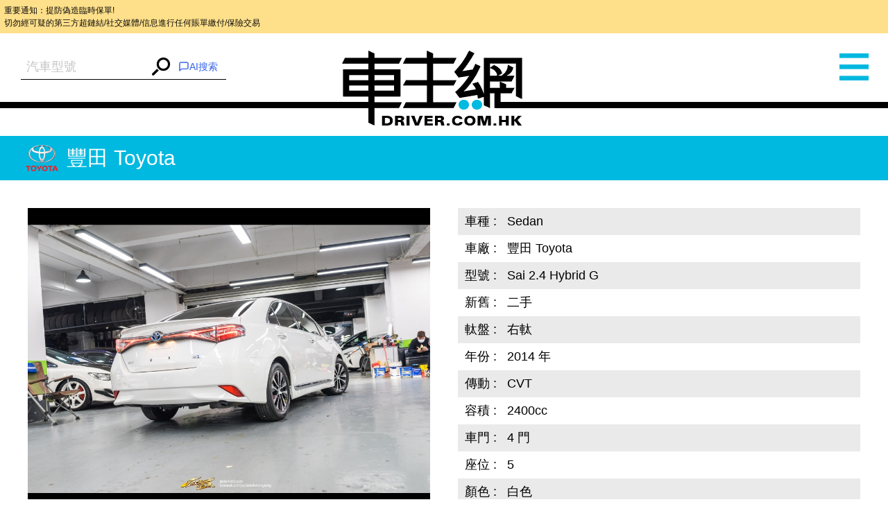

--- FILE ---
content_type: text/html; charset=UTF-8
request_url: https://www.driver.com.hk/car/%E8%B1%90%E7%94%B0-Toyota-Sai-2.4-Hybrid-G-2014/1581673649101386.html
body_size: 9397
content:
<!DOCTYPE html>
<html lang="zh-tw">
<head>
    <meta charset="UTF-8">
    <title>Sedan 豐田 Toyota - 車主網 Driver.com.hk</title>
    <meta name="keywords" content="Sedan 豐田 Toyota Sai 2.4 Hybrid G 二手 右軚">
    <meta name="description" content=""/>
    <meta content="always" name="referrer">
    <meta name="theme-color" content="#00B8DF">
    <meta http-equiv="Content-Type" content="text/html;charset=utf-8">
    <!--
    <link rel="shortcut icon" href="">
    <meta http-equiv="X-UA-Compatible" content="IE=edge,chrome=1">
    -->
    <meta name="viewport" content="width=device-width,initial-scale=1,maximum-scale=1,user-scalable=0">
    <meta name="apple-mobile-web-app-capable" content="yes">
    <meta name="mobile-web-app-capable" content="yes">
    <meta property="og:type" content="website"/>
<meta property="og:title" content="Sedan 豐田 Toyota - 車主網 Driver.com.hk"/>
<meta property="og:description" content=""/>
<meta property="og:url" content="https://www.driver.com.hk/car/%E8%B1%90%E7%94%B0-Toyota-Sai-2.4-Hybrid-G-2014/1581673649101386.html"/>
<meta name="thumbnail" content="https://s3.ap-southeast-1.amazonaws.com/freelink/motors-clients/upload/2020/02/14/5e466c944720a.jpg?v=202511172&from=client"/>
<meta property="og:image" content="https://s3.ap-southeast-1.amazonaws.com/freelink/motors-clients/upload/2020/02/14/5e466c944720a.jpg?v=202511172&from=client"/>
<meta property="og:image:width" content="300">
<meta property="og:image:height" content="300">
<meta property="product:category" content="Vehicles &amp; Parts &gt; Vehicle Parts &amp; Accessories">
    <!--JSON-LD START-->
<script type="application/ld+json">
    {"@context":"https:\/\/schema.org\/","@type":"Product","productID":101386,"name":"2014  \u8c50\u7530 Toyota Sai 2.4 Hybrid G","image":["https:\/\/www.driver.com.hk\/ori-upload\/2020\/02\/14\/5e466c944720a.jpg.ori.jpg?v=202511172&from=client","https:\/\/www.driver.com.hk\/ori-upload\/2020\/02\/14\/5e466c978a9e4.jpg.ori.jpg?v=202511172&from=client","https:\/\/www.driver.com.hk\/ori-upload\/2020\/02\/14\/5e466c9a47ba9.jpg.ori.jpg?v=202511172&from=client","https:\/\/www.driver.com.hk\/ori-upload\/2020\/02\/14\/5e466c9c8c397.jpg.ori.jpg?v=202511172&from=client","https:\/\/www.driver.com.hk\/ori-upload\/2020\/02\/14\/5e466c9e5c73b.jpg.ori.jpg?v=202511172&from=client","https:\/\/www.driver.com.hk\/ori-upload\/2020\/02\/14\/5e466c9fe04b0.jpg.ori.jpg?v=202511172&from=client","https:\/\/www.driver.com.hk\/ori-upload\/2020\/02\/14\/5e466ca25d8da.jpg.ori.jpg?v=202511172&from=client","https:\/\/www.driver.com.hk\/ori-upload\/2020\/02\/14\/5e466ca437f90.jpg.ori.jpg?v=202511172&from=client","https:\/\/www.driver.com.hk\/ori-upload\/2020\/02\/14\/5e466ca60db72.jpg.ori.jpg?v=202511172&from=client","https:\/\/www.driver.com.hk\/ori-upload\/2020\/02\/14\/5e466ca883d0a.jpg.ori.jpg?v=202511172&from=client"],"description":"","brand":{"@type":"Brand","name":"\u8c50\u7530 Toyota"},"offers":{"@type":"Offer","priceCurrency":"HKD","price":158000,"url":"https:\/\/www.driver.com.hk\/car\/%E8%B1%90%E7%94%B0-Toyota-Sai-2.4-Hybrid-G-2014\/1581673649101386.html","availability":"https:\/\/schema.org\/InStock"},"color":"\u767d\u8272"}</script>
<!--JSON-LD END-->

    <script>
        var BASE_PATH = "https://www.driver.com.hk/assets";
        var API_URI = "https://www.driver.com.hk/api";
        var meta = [];
        var CHAT_API_ENDPOINT = "https://www.driver.com.hk/v1";
        var CHAT_API_KEY = "app-HAH3zPrvf4f0kdmmoDZy2ITE";
        var POST_API_KEY = "mr09boMd436fVjaAGCqKgwusxN15tEiv";
        var ENABLE_PWA = false;
    </script>

        <link href="https://www.driver.com.hk/static/default/dist/css/main.min.css?v=202511172" rel="stylesheet">
    
    <!-- Global site tag (gtag.js) - Google Analytics -->
<script async src="https://www.googletagmanager.com/gtag/js?id=UA-145594960-1"></script>
<script>
    window.dataLayer = window.dataLayer || [];

    function gtag() {
        dataLayer.push(arguments);
    }

    gtag('js', new Date());

    gtag('config', 'UA-56215674-1');
    gtag('config', 'UA-145594960-1');
</script>
<script type="text/javascript">
    (function (c, l, a, r, i, t, y) {
        c[a] = c[a] || function () {
            (c[a].q = c[a].q || []).push(arguments)
        };
        t = l.createElement(r);
        t.async = 1;
        t.src = "https://www.clarity.ms/tag/" + i;
        y = l.getElementsByTagName(r)[0];
        y.parentNode.insertBefore(t, y);
    })(window, document, "clarity", "script", "6o1nx8ssut");
</script>


<!-- Meta Pixel Code -->
<script>
    !function(f,b,e,v,n,t,s)
    {if(f.fbq)return;n=f.fbq=function(){n.callMethod?
        n.callMethod.apply(n,arguments):n.queue.push(arguments)};
        if(!f._fbq)f._fbq=n;n.push=n;n.loaded=!0;n.version='2.0';
        n.queue=[];t=b.createElement(e);t.async=!0;
        t.src=v;s=b.getElementsByTagName(e)[0];
        s.parentNode.insertBefore(t,s)}(window, document,'script',
        'https://connect.facebook.net/en_US/fbevents.js');
    fbq('init', '781214269926907');
    fbq('track', 'PageView');
    (function(){
        var jsonLD = document.querySelector("script[type='application/ld+json']");
        var categoryMeta = document.querySelector("meta[property='product:category']");
        if (jsonLD && categoryMeta) {
            var jsonData = JSON.parse(jsonLD.innerText);
            var category = categoryMeta.getAttribute("content");
            var offer = jsonData.offers || {};
            fbq('track', 'ViewContent', {
                content_name: jsonData.name || '',
                content_category: category,
                content_ids: [jsonData.productID || 0],
                content_type: 'product',
                value: offer.price || 0,
                currency: offer.priceCurrency || '',
            });
        }
    })();
</script>
<noscript><img height="1" width="1" style="display:none"
               src="https://www.facebook.com/tr?id=781214269926907&ev=PageView&noscript=1"
    /></noscript>
<!-- End Meta Pixel Code --></head>

<body>
<div style="font-size: 0.5rem; background-color: #ffe08a; color: #0a0a0a; padding: 0.5em; margin: 0; line-height: 1.5;">
    重要通知：提防偽造臨時保單!<br>
    切勿經可疑的第三方超鏈結/社交媒體/信息進行任何賬單繳付/保險交易
</div>
<div class="wrap">
    <div class="container">
                    <menu>
    <div id="left" class="menu" style="height: 3892px; overflow: hidden; opacity: 1;">
        <div class="left-user-login">
                            <div class="left-user-login-a">
                    <a href="https://www.driver.com.hk/login">客戶登錄</a> <span>|</span>
                    <a href="https://www.driver.com.hk/register">用戶註冊</a>
                </div>
                    </div>
        <dl class="menu-list">
            <dt class="menu-dt menu-cars"><a href="https://www.driver.com.hk/car"><span class="menu-dt-link">買車</span></a>
            </dt>
        </dl>
                <dl class="menu-list">
            <dt class="menu-dt menu-ins" id="menu_ins"><a
                        href="https://www.driver.com.hk/page/insurance"><span
                            class="menu-dt-link">保險</span></a></dt>
        </dl>
        <dl class="menu-list">
            <dt class="menu-dt menu-service"><a href="https://www.driver.com.hk/service"><span
                            class="menu-dt-link">服務</span></a></dt>
        </dl>
        <dl class="menu-list">
            <dt class="menu-dt menu-parts"><a href="https://www.driver.com.hk/parts"><span class="menu-dt-link">零件</span></a>
            </dt>
        </dl>
                <dl class="menu-list menu-open">
            <dt class="menu-dt menu-wash"><a href="#"><span class="menu-dt-link">網店</span></a></dt>
        </dl>
                <dl class="menu-list">
            <dt class="menu-dt menu-plate"><a href="https://www.driver.com.hk/forum"><span class="menu-dt-link">論壇</span></a>
            </dt>
        </dl>
        <div class="left-footer"><a href="https://www.driver.com.hk/page/about-us"
                                    target="_blank">關於我們</a><a
                    href="https://www.driver.com.hk/page/contact-us" target="_blank">聯絡我們</a>
        </div>
        <div class="left-share tc"><a class="left-share-icon left-share-f" href="https://www.facebook.com/driver.com.hk"
                                      target="_blank"></a><a class="left-share-icon left-share-g"
                                                             href="https://www.facebook.com/driver.com.hk"
                                                             target="_blank"></a><a class="left-share-icon left-share-r"
                                                                                    href="https://www.facebook.com/driver.com.hk"
                                                                                    target="_blank"></a></div>

    </div>
</menu>
                <div class="center">
            <header class="head " data-page="header">
    <div id="slide_mask" class="mask"></div>
            <form class="header-form" action="https://www.driver.com.hk/car">
            <div class="search-warp rel">
                <input type="hidden" name="search" v-model="search_value">
                <autocomplete
                    :search="search"
                    :debounce-time="200"
                    placeholder="汽車型號"
                    aria-label="汽車型號"
                    @submit="handleChoose"
                ></autocomplete>
                <button><i class="iconfont icon-search"></i></button>
                <div v-cloak id="iachatbox"></div>
            </div>
        </form>
        <a href="https://www.driver.com.hk" class="head-nav header-logo"><span>車主網</span></a>
    <span class="head-nav header-nav"><i class="iconfont icon-menu"></i></span>
</header>
            <main class="page-car-details" data-page="car-details">
    <div class="detail-title">
        <img class="car-logo"
             src="https://www.driver.com.hk/assets/static/images/make/toyota.png?v=202511172">豐田 Toyota    </div>
    <div class="car-details-wrap clearfix">
        <div class="gallery fl">
            <div class="swiper-container gallery-swiper">
                <div class="swiper-wrapper gallery-swiper-wrapper">
                                            <div class="swiper-slide">
                            <a target="_blank" href="https://s3.ap-southeast-1.amazonaws.com/freelink/motors-clients/upload/2020/02/14/5e466c944720a.jpg.big.jpg?v=202511172&from=client" class="gallery-img-link">
                                <img class="gallery-img"
                                     onerror="imgError(this);"
                                     src="https://s3.ap-southeast-1.amazonaws.com/freelink/motors-clients/upload/2020/02/14/5e466c944720a.jpg.big.jpg?v=202511172&from=client"
                                     alt="ALY08121.jpg">
                            </a>
                        </div>
                                            <div class="swiper-slide">
                            <a target="_blank" href="https://s3.ap-southeast-1.amazonaws.com/freelink/motors-clients/upload/2020/02/14/5e466c978a9e4.jpg.big.jpg?v=202511172&from=client" class="gallery-img-link">
                                <img class="gallery-img"
                                     onerror="imgError(this);"
                                     src="https://s3.ap-southeast-1.amazonaws.com/freelink/motors-clients/upload/2020/02/14/5e466c978a9e4.jpg.big.jpg?v=202511172&from=client"
                                     alt="ALY08122.jpg">
                            </a>
                        </div>
                                            <div class="swiper-slide">
                            <a target="_blank" href="https://s3.ap-southeast-1.amazonaws.com/freelink/motors-clients/upload/2020/02/14/5e466c9a47ba9.jpg.big.jpg?v=202511172&from=client" class="gallery-img-link">
                                <img class="gallery-img"
                                     onerror="imgError(this);"
                                     src="https://s3.ap-southeast-1.amazonaws.com/freelink/motors-clients/upload/2020/02/14/5e466c9a47ba9.jpg.big.jpg?v=202511172&from=client"
                                     alt="ALY08124.jpg">
                            </a>
                        </div>
                                            <div class="swiper-slide">
                            <a target="_blank" href="https://s3.ap-southeast-1.amazonaws.com/freelink/motors-clients/upload/2020/02/14/5e466c9c8c397.jpg.big.jpg?v=202511172&from=client" class="gallery-img-link">
                                <img class="gallery-img"
                                     onerror="imgError(this);"
                                     src="https://s3.ap-southeast-1.amazonaws.com/freelink/motors-clients/upload/2020/02/14/5e466c9c8c397.jpg.big.jpg?v=202511172&from=client"
                                     alt="ALY08125.jpg">
                            </a>
                        </div>
                                            <div class="swiper-slide">
                            <a target="_blank" href="https://s3.ap-southeast-1.amazonaws.com/freelink/motors-clients/upload/2020/02/14/5e466c9e5c73b.jpg.big.jpg?v=202511172&from=client" class="gallery-img-link">
                                <img class="gallery-img"
                                     onerror="imgError(this);"
                                     src="https://s3.ap-southeast-1.amazonaws.com/freelink/motors-clients/upload/2020/02/14/5e466c9e5c73b.jpg.big.jpg?v=202511172&from=client"
                                     alt="ALY08126.jpg">
                            </a>
                        </div>
                                            <div class="swiper-slide">
                            <a target="_blank" href="https://s3.ap-southeast-1.amazonaws.com/freelink/motors-clients/upload/2020/02/14/5e466c9fe04b0.jpg.big.jpg?v=202511172&from=client" class="gallery-img-link">
                                <img class="gallery-img"
                                     onerror="imgError(this);"
                                     src="https://s3.ap-southeast-1.amazonaws.com/freelink/motors-clients/upload/2020/02/14/5e466c9fe04b0.jpg.big.jpg?v=202511172&from=client"
                                     alt="ALY08131.jpg">
                            </a>
                        </div>
                                            <div class="swiper-slide">
                            <a target="_blank" href="https://s3.ap-southeast-1.amazonaws.com/freelink/motors-clients/upload/2020/02/14/5e466ca25d8da.jpg.big.jpg?v=202511172&from=client" class="gallery-img-link">
                                <img class="gallery-img"
                                     onerror="imgError(this);"
                                     src="https://s3.ap-southeast-1.amazonaws.com/freelink/motors-clients/upload/2020/02/14/5e466ca25d8da.jpg.big.jpg?v=202511172&from=client"
                                     alt="ALY08133.jpg">
                            </a>
                        </div>
                                            <div class="swiper-slide">
                            <a target="_blank" href="https://s3.ap-southeast-1.amazonaws.com/freelink/motors-clients/upload/2020/02/14/5e466ca437f90.jpg.big.jpg?v=202511172&from=client" class="gallery-img-link">
                                <img class="gallery-img"
                                     onerror="imgError(this);"
                                     src="https://s3.ap-southeast-1.amazonaws.com/freelink/motors-clients/upload/2020/02/14/5e466ca437f90.jpg.big.jpg?v=202511172&from=client"
                                     alt="ALY08135.jpg">
                            </a>
                        </div>
                                            <div class="swiper-slide">
                            <a target="_blank" href="https://s3.ap-southeast-1.amazonaws.com/freelink/motors-clients/upload/2020/02/14/5e466ca60db72.jpg.big.jpg?v=202511172&from=client" class="gallery-img-link">
                                <img class="gallery-img"
                                     onerror="imgError(this);"
                                     src="https://s3.ap-southeast-1.amazonaws.com/freelink/motors-clients/upload/2020/02/14/5e466ca60db72.jpg.big.jpg?v=202511172&from=client"
                                     alt="ALY08138.jpg">
                            </a>
                        </div>
                                            <div class="swiper-slide">
                            <a target="_blank" href="https://s3.ap-southeast-1.amazonaws.com/freelink/motors-clients/upload/2020/02/14/5e466ca883d0a.jpg.big.jpg?v=202511172&from=client" class="gallery-img-link">
                                <img class="gallery-img"
                                     onerror="imgError(this);"
                                     src="https://s3.ap-southeast-1.amazonaws.com/freelink/motors-clients/upload/2020/02/14/5e466ca883d0a.jpg.big.jpg?v=202511172&from=client"
                                     alt="ALY08143.jpg">
                            </a>
                        </div>
                    
                </div>
                <div class="gallery-thumbs rel">
                    <div class="swiper-pagination gallery-pagination"></div>
                    <ul class="gallery-thumbs-list clearfix">
                                                    <li class="gallery-thumbs-item fl">
                                <img src="https://s3.ap-southeast-1.amazonaws.com/freelink/motors-clients/upload/2020/02/14/5e466c944720a.jpg.ori.jpg?v=202511172&from=client"
                                     onerror="imgError(this);"
                                     alt="Title #1">
                            </li>
                                                    <li class="gallery-thumbs-item fl">
                                <img src="https://s3.ap-southeast-1.amazonaws.com/freelink/motors-clients/upload/2020/02/14/5e466c978a9e4.jpg.ori.jpg?v=202511172&from=client"
                                     onerror="imgError(this);"
                                     alt="Title #2">
                            </li>
                                                    <li class="gallery-thumbs-item fl">
                                <img src="https://s3.ap-southeast-1.amazonaws.com/freelink/motors-clients/upload/2020/02/14/5e466c9a47ba9.jpg.ori.jpg?v=202511172&from=client"
                                     onerror="imgError(this);"
                                     alt="Title #3">
                            </li>
                                                    <li class="gallery-thumbs-item fl">
                                <img src="https://s3.ap-southeast-1.amazonaws.com/freelink/motors-clients/upload/2020/02/14/5e466c9c8c397.jpg.ori.jpg?v=202511172&from=client"
                                     onerror="imgError(this);"
                                     alt="Title #4">
                            </li>
                                                    <li class="gallery-thumbs-item fl">
                                <img src="https://s3.ap-southeast-1.amazonaws.com/freelink/motors-clients/upload/2020/02/14/5e466c9e5c73b.jpg.ori.jpg?v=202511172&from=client"
                                     onerror="imgError(this);"
                                     alt="Title #5">
                            </li>
                                                    <li class="gallery-thumbs-item fl">
                                <img src="https://s3.ap-southeast-1.amazonaws.com/freelink/motors-clients/upload/2020/02/14/5e466c9fe04b0.jpg.ori.jpg?v=202511172&from=client"
                                     onerror="imgError(this);"
                                     alt="Title #6">
                            </li>
                                                    <li class="gallery-thumbs-item fl">
                                <img src="https://s3.ap-southeast-1.amazonaws.com/freelink/motors-clients/upload/2020/02/14/5e466ca25d8da.jpg.ori.jpg?v=202511172&from=client"
                                     onerror="imgError(this);"
                                     alt="Title #7">
                            </li>
                                                    <li class="gallery-thumbs-item fl">
                                <img src="https://s3.ap-southeast-1.amazonaws.com/freelink/motors-clients/upload/2020/02/14/5e466ca437f90.jpg.ori.jpg?v=202511172&from=client"
                                     onerror="imgError(this);"
                                     alt="Title #8">
                            </li>
                                                    <li class="gallery-thumbs-item fl">
                                <img src="https://s3.ap-southeast-1.amazonaws.com/freelink/motors-clients/upload/2020/02/14/5e466ca60db72.jpg.ori.jpg?v=202511172&from=client"
                                     onerror="imgError(this);"
                                     alt="Title #9">
                            </li>
                                                    <li class="gallery-thumbs-item fl">
                                <img src="https://s3.ap-southeast-1.amazonaws.com/freelink/motors-clients/upload/2020/02/14/5e466ca883d0a.jpg.ori.jpg?v=202511172&from=client"
                                     onerror="imgError(this);"
                                     alt="Title #10">
                            </li>
                                            </ul>
                </div>
            </div>
        </div>
        <div class="product-detail-inner fr">
            <table class="product-detail-table product-detail-table-radix">
                <tbody>
                                    <tr>
                        <td>車種&nbsp;:</td>
                        <td>Sedan</td>
                    </tr>
                                    <tr>
                        <td>車廠&nbsp;:</td>
                        <td>豐田 Toyota</td>
                    </tr>
                                    <tr>
                        <td>型號&nbsp;:</td>
                        <td>Sai 2.4 Hybrid G</td>
                    </tr>
                                    <tr>
                        <td>新舊&nbsp;:</td>
                        <td>二手</td>
                    </tr>
                                    <tr>
                        <td>軚盤&nbsp;:</td>
                        <td>右軚</td>
                    </tr>
                                    <tr>
                        <td>年份&nbsp;:</td>
                        <td>2014 年</td>
                    </tr>
                                    <tr>
                        <td>傳動&nbsp;:</td>
                        <td>CVT</td>
                    </tr>
                                    <tr>
                        <td>容積&nbsp;:</td>
                        <td>2400cc</td>
                    </tr>
                                    <tr>
                        <td>車門&nbsp;:</td>
                        <td>4 門</td>
                    </tr>
                                    <tr>
                        <td>座位&nbsp;:</td>
                        <td>5 </td>
                    </tr>
                                    <tr>
                        <td>顏色&nbsp;:</td>
                        <td>白色</td>
                    </tr>
                                    <tr>
                        <td>車廂&nbsp;:</td>
                        <td>黑色</td>
                    </tr>
                                    <tr>
                        <td>貨源&nbsp;:</td>
                        <td>水貨</td>
                    </tr>
                                    <tr>
                        <td>手數&nbsp;:</td>
                        <td>未出牌</td>
                    </tr>
                                <tr>
                    <td>簡介&nbsp;:&nbsp;</td>
                    <td class="product-detail-td"></td>
                </tr>
                </tbody>
            </table>
            <div class="detail-share-box clearfix">
                <p class="detail-price fr">
                    <span>售價&nbsp;：</span>
                    <strong>HK$ 158,000</strong>
                </p>
                <div class="detail-share fl" data-page="addthis">
    <div class="a2a_kit a2a_kit_size_32 a2a_default_style"
         data-a2a-url="https://www.driver.com.hk/car/%E8%B1%90%E7%94%B0-Toyota-Sai-2.4-Hybrid-G-2014/1581673649101386.html"
         data-a2a-title=" - 車主網 Driver.com.hk"
         data-a2a-description=""
    >
        <a class="a2a_button_facebook"></a>
        <a class="a2a_button_twitter"></a>
        <a class="a2a_button_whatsapp"></a>
        <a class="a2a_button_email"></a>
        <a class="a2a_button_copy_link"></a>
        <a class="a2a_dd" href="https://www.addtoany.com/share"></a>
    </div>
</div>

            </div>
                            <div class="detail-ad">全保                    ：網上投保低至HK$2,720一年                    <a class="detail-more" href="tel:91213966" target="_blank">致電查詢</a>
                </div>
                    </div>
    </div>
    <div class="detail-contact clearfix">
        <div class="detail-enquiry fl clearfix">
    <div class="detail-enquiry-inner fr">
        <h3 class="detail-contact-title">立即查詢</h3>
        <form class="contact-form form-ui" @submit.prevent="submitForm" v-cloak>
            <input type="hidden" name="_token" value="CbjgxHxU87ljD1ewgGZJ51ajY2lOpX5oFsdxu3e8">            <p class="contact-form-name">
                <label class="contact-form-label">姓名：</label>
                <input type="text" class="ui-input"
                       v-model="attribute.name"
                       :class="['contact-form-input', {'is-invalid': error.name}]"
                />
                <span class="error-msg">{{ error.name }}</span>
            </p>
            <p class="contact-form-tel">
                <label class="contact-form-label">電話：</label>
                <input type="text" class="ui-input"
                       v-model="attribute.tel"
                       :class="['contact-form-input', {'is-invalid': error.tel}]"
                />
                <span class="error-msg">{{ error.tel }}</span>
            </p>
            <p>
                <label class="contact-form-label">型號：</label>
                <input type="text" class="ui-input"
                       v-model="attribute.model"
                       :class="['contact-form-input', {'is-invalid': error.model}]"
                       value="豐田 Toyota Sai 2.4 Hybrid G"
                       name="model">
                <span class="error-msg">{{ error.model }}</span>
            </p>
            <p>
                <label class="contact-form-label">內容：</label>
                <textarea v-model="attribute.content" class="ui-textarea"
                          :class="['contact-form-input', 'contact-form-textarea', {'is-invalid': error.content}]">
                                    </textarea>
                <span class="error-msg">{{ error.content }}</span>
            </p>
            <div class="contact-form-div">
                <label class="contact-code-label">請輸入驗證碼：</label>
                <input type="text" class="ui-input"
                       v-model="attribute.captcha"
                       :class="['contact-form-input', 'contact-code-input',{'is-invalid': error.captcha}]"
                >
                <input name="captcha_key" type="hidden" v-model="attribute.captcha_key"/>
                <a href="javascript:void(0)" @click="getCaptchaHandler" id="new_code" class="contact-code">
                    <img :src="captcha_url" class="contact-form-captcha">
                </a>
                <div class="error-msg">{{ error.captcha }}</div>
            </div>
            <div class="contact-form-button">
                <input id="fl_email" type="hidden" v-model="attribute.email"
                       value="jacksmotorhkltd@yahoo.com.hk"/>
                <button class="submit-btn ui-input-submit" type="submit" id="contact_btn">發送</button>
            </div>
        </form>
    </div>
</div>        <div class="detail-map-wrap fr" id="detailGoogleMap">
            <div class="detail-map-inner">
                <h3 class="detail-contact-title">聯絡方法</h3>
                <table class="detail-map-table">
                    <tbody>
                    <tr>
                        <td>公司：</td>
                        <td><a href="http://www.jacksmotor.com"
                               target="_blank">積時汽車(香港)有限公司</a>
                        </td>
                    </tr>

                    <tr>
                        <td>電話：</td>
                        <td>                                  <a href="tel:91213966">91213966</a>
                                 (鍾生)                             /                                 <a href="tel:97005379">97005379</a>
                                 (鄧生)                        </td>
                    </tr>

                                            <tr>
                            <td>電郵：</td>
                            <td><a href="mailto:jacksmotorhkltd@yahoo.com.hk">jacksmotorhkltd@yahoo.com.hk</a></td>
                        </tr>
                                            <tr>
                            <td>地址：</td>
                            <td>葵涌打磚坪街16-24號有利工業大廈B座地下全層</td>
                        </tr>
                                        </tbody>
                </table>
                <!-- google map -->
                                    <div class="detail-map-img">
                        <iframe
        width="100%"
        height="100%"
        frameborder="0" marginheight="0" marginwidth="0" scrolling="no"
        style="border:0"
        allowfullscreen
        src="https://www.google.com/maps/embed?pb=!1m18!1m12!1m3!1d3691.755751825678!2d114.14592841109157!3d22.28724024328361!2m3!1f0!2f0!3f0!3m2!1i1024!2i768!4f13.1!3m3!1m2!1s0x3404007e5ffdda5f%3A0x1e333b4d9d9ab435!2sFour%20Seas%20Communication%20Bank%20Building!5e0!3m2!1sen!2sus!4v1717039705694!5m2!1sen!2sus"
>
</iframe>                    </div>
                            </div>
        </div>
    </div>
    <div class="rec-cars">
        <div class="rec-cars-inner">
            <a class="rec-cars-more" href="https://www.driver.com.hk/car?cid=2001">更多推介</a>
            <h3 class="rec-cars-title tc">相關推介</h3>
            <div class="swiper-container rec-cars-container pc-view">
                <div class="swiper-wrapper">
                                            <ul class="swiper-slide rec-cars-list clearfix">
                                                            <li class="rec-cars-item fl">
                                    <a href="https://www.driver.com.hk/car/%E8%B1%90%E7%94%B0-Toyota-ALPHARD-2.5-Z-250-2024/1769157705106427.html" class="cars-item-img">
                                        <img src="https://s3.ap-southeast-1.amazonaws.com/freelink/motors-clients/upload/2026/01/23/6973343cd11bb.jpg.ori.jpg?v=202511172&from=client"
                                             onerror="imgError(this);"
                                             alt=" ALPHARD 2.5 Z 250,豐田 Toyota,2024,WHITE 白色,7">
                                    </a>
                                    <div class="rec-cars-detail">
                                        <a href="https://www.driver.com.hk/car/%E8%B1%90%E7%94%B0-Toyota-ALPHARD-2.5-Z-250-2024/1769157705106427.html" class="rec-cars-name">
                                            <img class="car-logo" src="https://www.driver.com.hk/assets/static/images/make/toyota.png?v=202511172">
                                            豐田-Toyota                                        </a>
                                                                                    <p>年份：2024</p>
                                            <p>價錢：HK$ 578,000</p>
                                            <p>全保：HK$5,954</p>
                                                                            </div>
                                </li>
                                                            <li class="rec-cars-item fl">
                                    <a href="https://www.driver.com.hk/car/%E8%B1%90%E7%94%B0-Toyota-ALPHARD-GF-3.5-2019/1752217316106012.html" class="cars-item-img">
                                        <img src="https://s3.ap-southeast-1.amazonaws.com/freelink/motors-clients/upload/2025/07/11/6870b6ab4ccb1.jpg.ori.jpg?v=202511172&from=client"
                                             onerror="imgError(this);"
                                             alt=" ALPHARD GF 3.5,豐田 Toyota,2019,WHITE 白色,7">
                                    </a>
                                    <div class="rec-cars-detail">
                                        <a href="https://www.driver.com.hk/car/%E8%B1%90%E7%94%B0-Toyota-ALPHARD-GF-3.5-2019/1752217316106012.html" class="rec-cars-name">
                                            <img class="car-logo" src="https://www.driver.com.hk/assets/static/images/make/toyota.png?v=202511172">
                                            豐田-Toyota                                        </a>
                                                                                    <p>年份：2019</p>
                                            <p>價錢：HK$ 368,000</p>
                                            <p>全保：HK$4,289</p>
                                                                            </div>
                                </li>
                                                            <li class="rec-cars-item fl">
                                    <a href="https://www.driver.com.hk/car/%E8%B1%90%E7%94%B0-Toyota-VELLFIRE-ZAG-3.5-%E6%94%B9%E5%B0%BE%E6%9C%9F-2017/1716968387105503.html" class="cars-item-img">
                                        <img src="https://s3.ap-southeast-1.amazonaws.com/freelink/motors-clients/upload/2025/06/16/684fcb48c29eb.jpg.ori.jpg?v=202511172&from=client"
                                             onerror="imgError(this);"
                                             alt=" VELLFIRE ZAG 3.5 改尾期,豐田 Toyota,2017,WHITE 白色,7">
                                    </a>
                                    <div class="rec-cars-detail">
                                        <a href="https://www.driver.com.hk/car/%E8%B1%90%E7%94%B0-Toyota-VELLFIRE-ZAG-3.5-%E6%94%B9%E5%B0%BE%E6%9C%9F-2017/1716968387105503.html" class="rec-cars-name">
                                            <img class="car-logo" src="https://www.driver.com.hk/assets/static/images/make/toyota.png?v=202511172">
                                            豐田-Toyota                                        </a>
                                                                                    <p>年份：2017</p>
                                            <p>價錢：HK$ 278,000</p>
                                            <p>全保：HK$3,575</p>
                                                                            </div>
                                </li>
                                                            <li class="rec-cars-item fl">
                                    <a href="https://www.driver.com.hk/car/%E8%B1%90%E7%94%B0-Toyota-VELLFIRE-VL-3.5-2019/1688458498104207.html" class="cars-item-img">
                                        <img src="https://s3.ap-southeast-1.amazonaws.com/freelink/motors-clients/upload/2023/07/04/64a3d406091f0.jpg.ori.jpg?v=202511172&from=client"
                                             onerror="imgError(this);"
                                             alt=" VELLFIRE VL 3.5,豐田 Toyota,2019,BLACK 黑色,7">
                                    </a>
                                    <div class="rec-cars-detail">
                                        <a href="https://www.driver.com.hk/car/%E8%B1%90%E7%94%B0-Toyota-VELLFIRE-VL-3.5-2019/1688458498104207.html" class="rec-cars-name">
                                            <img class="car-logo" src="https://www.driver.com.hk/assets/static/images/make/toyota.png?v=202511172">
                                            豐田-Toyota                                        </a>
                                                                                    <p>年份：2019</p>
                                            <p>價錢：HK$ 338,000</p>
                                            <p>全保：HK$4,051</p>
                                                                            </div>
                                </li>
                                                    </ul>
                                            <ul class="swiper-slide rec-cars-list clearfix">
                                                            <li class="rec-cars-item fl">
                                    <a href="https://www.driver.com.hk/car/%E8%B1%90%E7%94%B0-Toyota-ALPHARD-SC-3.5-MODELLISTA-JBL-2021/1766128899106346.html" class="cars-item-img">
                                        <img src="https://s3.ap-southeast-1.amazonaws.com/freelink/motors-clients/upload/2025/12/19/6944fc2f29800.jpeg.ori.jpeg?v=202511172&from=client"
                                             onerror="imgError(this);"
                                             alt=" ALPHARD SC 3.5 MODELLISTA JBL,豐田 Toyota,2021,BLACK 黑色,7">
                                    </a>
                                    <div class="rec-cars-detail">
                                        <a href="https://www.driver.com.hk/car/%E8%B1%90%E7%94%B0-Toyota-ALPHARD-SC-3.5-MODELLISTA-JBL-2021/1766128899106346.html" class="rec-cars-name">
                                            <img class="car-logo" src="https://www.driver.com.hk/assets/static/images/make/toyota.png?v=202511172">
                                            豐田-Toyota                                        </a>
                                                                                    <p>年份：2021</p>
                                            <p>價錢：HK$ 448,000</p>
                                            <p>全保：HK$4,923</p>
                                                                            </div>
                                </li>
                                                            <li class="rec-cars-item fl">
                                    <a href="https://www.driver.com.hk/car/%E8%B1%90%E7%94%B0-Toyota-VELLFIRE-ZG-3.5-2020/1719217888104915.html" class="cars-item-img">
                                        <img src="https://s3.ap-southeast-1.amazonaws.com/freelink/motors-clients/upload/2024/06/24/66792e850fa8f.jpg.ori.jpg?v=202511172&from=client"
                                             onerror="imgError(this);"
                                             alt=" VELLFIRE ZG 3.5,豐田 Toyota,2020,RED 紅色,7">
                                    </a>
                                    <div class="rec-cars-detail">
                                        <a href="https://www.driver.com.hk/car/%E8%B1%90%E7%94%B0-Toyota-VELLFIRE-ZG-3.5-2020/1719217888104915.html" class="rec-cars-name">
                                            <img class="car-logo" src="https://www.driver.com.hk/assets/static/images/make/toyota.png?v=202511172">
                                            豐田-Toyota                                        </a>
                                                                                    <p>年份：2020</p>
                                            <p>價錢：HK$ 378,000</p>
                                            <p>全保：HK$4,368</p>
                                                                            </div>
                                </li>
                                                            <li class="rec-cars-item fl">
                                    <a href="https://www.driver.com.hk/car/%E8%B1%90%E7%94%B0-Toyota-ALPHARD-2.5-Z-MODELLISTA-2025/1768982153106424.html" class="cars-item-img">
                                        <img src="https://s3.ap-southeast-1.amazonaws.com/freelink/motors-clients/upload/2026/01/21/697086101f437.jpeg.ori.jpeg?v=202511172&from=client"
                                             onerror="imgError(this);"
                                             alt=" ALPHARD 2.5 Z MODELLISTA,豐田 Toyota,2025,BLACK 黑色,7">
                                    </a>
                                    <div class="rec-cars-detail">
                                        <a href="https://www.driver.com.hk/car/%E8%B1%90%E7%94%B0-Toyota-ALPHARD-2.5-Z-MODELLISTA-2025/1768982153106424.html" class="rec-cars-name">
                                            <img class="car-logo" src="https://www.driver.com.hk/assets/static/images/make/toyota.png?v=202511172">
                                            豐田-Toyota                                        </a>
                                                                                    <p>年份：2025</p>
                                            <p>價錢：HK$ 648,000</p>
                                            <p>全保：HK$6,509</p>
                                                                            </div>
                                </li>
                                                            <li class="rec-cars-item fl">
                                    <a href="https://www.driver.com.hk/car/%E8%B1%90%E7%94%B0-Toyota-LAND-CRUISER-ZX-MODELLISTA-2020/1752223496106015.html" class="cars-item-img">
                                        <img src="https://s3.ap-southeast-1.amazonaws.com/freelink/motors-clients/upload/2025/07/12/6871ec79e41b9.jpg.ori.jpg?v=202511172&from=client"
                                             onerror="imgError(this);"
                                             alt=" LAND CRUISER ZX MODELLISTA,豐田 Toyota,2020,WHITE 白色,7">
                                    </a>
                                    <div class="rec-cars-detail">
                                        <a href="https://www.driver.com.hk/car/%E8%B1%90%E7%94%B0-Toyota-LAND-CRUISER-ZX-MODELLISTA-2020/1752223496106015.html" class="rec-cars-name">
                                            <img class="car-logo" src="https://www.driver.com.hk/assets/static/images/make/toyota.png?v=202511172">
                                            豐田-Toyota                                        </a>
                                                                                    <p>年份：2020</p>
                                            <p>價錢：HK$ 678,000</p>
                                            <p>全保：HK$7,069</p>
                                                                            </div>
                                </li>
                                                    </ul>
                                            <ul class="swiper-slide rec-cars-list clearfix">
                                                            <li class="rec-cars-item fl">
                                    <a href="https://www.driver.com.hk/car/%E8%B1%90%E7%94%B0-Toyota-ALPHARD-2.5-Z-2025/1768897646106422.html" class="cars-item-img">
                                        <img src="https://s3.ap-southeast-1.amazonaws.com/freelink/motors-clients/upload/2026/01/20/696f3c47ba528.jpeg.ori.jpeg?v=202511172&from=client"
                                             onerror="imgError(this);"
                                             alt=" ALPHARD 2.5 Z,豐田 Toyota,2025,BLACK 黑色,7">
                                    </a>
                                    <div class="rec-cars-detail">
                                        <a href="https://www.driver.com.hk/car/%E8%B1%90%E7%94%B0-Toyota-ALPHARD-2.5-Z-2025/1768897646106422.html" class="rec-cars-name">
                                            <img class="car-logo" src="https://www.driver.com.hk/assets/static/images/make/toyota.png?v=202511172">
                                            豐田-Toyota                                        </a>
                                                                                    <p>年份：2025</p>
                                            <p>價錢：HK$ 648,000</p>
                                            <p>全保：HK$6,509</p>
                                                                            </div>
                                </li>
                                                            <li class="rec-cars-item fl">
                                    <a href="https://www.driver.com.hk/car/%E8%B1%90%E7%94%B0-Toyota-LAND-CRUISER-ZX-2017/1736754626105045.html" class="cars-item-img">
                                        <img src="https://s3.ap-southeast-1.amazonaws.com/freelink/motors-clients/upload/2025/01/13/6784c5840a517.jpg.ori.jpg?v=202511172&from=client"
                                             onerror="imgError(this);"
                                             alt=" LAND CRUISER ZX,豐田 Toyota,2017,WHITE 白色,7">
                                    </a>
                                    <div class="rec-cars-detail">
                                        <a href="https://www.driver.com.hk/car/%E8%B1%90%E7%94%B0-Toyota-LAND-CRUISER-ZX-2017/1736754626105045.html" class="rec-cars-name">
                                            <img class="car-logo" src="https://www.driver.com.hk/assets/static/images/make/toyota.png?v=202511172">
                                            豐田-Toyota                                        </a>
                                                                                    <p>年份：2017</p>
                                            <p>價錢：HK$ 498,000</p>
                                            <p>全保：HK$5,564</p>
                                                                            </div>
                                </li>
                                                            <li class="rec-cars-item fl">
                                    <a href="https://www.driver.com.hk/car/%E8%B1%90%E7%94%B0-Toyota-ALPHARD-2.5-Z-2023/1768895991106421.html" class="cars-item-img">
                                        <img src="https://s3.ap-southeast-1.amazonaws.com/freelink/motors-clients/upload/2026/01/20/696f356bbd105.jpeg.ori.jpeg?v=202511172&from=client"
                                             onerror="imgError(this);"
                                             alt=" ALPHARD 2.5 Z,豐田 Toyota,2023,WHITE 白色,7">
                                    </a>
                                    <div class="rec-cars-detail">
                                        <a href="https://www.driver.com.hk/car/%E8%B1%90%E7%94%B0-Toyota-ALPHARD-2.5-Z-2023/1768895991106421.html" class="rec-cars-name">
                                            <img class="car-logo" src="https://www.driver.com.hk/assets/static/images/make/toyota.png?v=202511172">
                                            豐田-Toyota                                        </a>
                                                                                    <p>年份：2023</p>
                                            <p>價錢：HK$ 548,000</p>
                                            <p>全保：HK$5,716</p>
                                                                            </div>
                                </li>
                                                            <li class="rec-cars-item fl">
                                    <a href="https://www.driver.com.hk/car/%E8%B1%90%E7%94%B0-Toyota-ALPHARD-GF-3.5-2021/1740384323104936.html" class="cars-item-img">
                                        <img src="https://s3.ap-southeast-1.amazonaws.com/freelink/motors-clients/upload/2025/02/24/67bc28136762f.jpg.ori.jpg?v=202511172&from=client"
                                             onerror="imgError(this);"
                                             alt=" ALPHARD GF 3.5,豐田 Toyota,2021,BROWN 啡色,7">
                                    </a>
                                    <div class="rec-cars-detail">
                                        <a href="https://www.driver.com.hk/car/%E8%B1%90%E7%94%B0-Toyota-ALPHARD-GF-3.5-2021/1740384323104936.html" class="rec-cars-name">
                                            <img class="car-logo" src="https://www.driver.com.hk/assets/static/images/make/toyota.png?v=202511172">
                                            豐田-Toyota                                        </a>
                                                                                    <p>年份：2021</p>
                                            <p>價錢：HK$ 408,000</p>
                                            <p>全保：HK$4,606</p>
                                                                            </div>
                                </li>
                                                    </ul>
                                            <ul class="swiper-slide rec-cars-list clearfix">
                                                            <li class="rec-cars-item fl">
                                    <a href="https://www.driver.com.hk/car/%E8%B1%90%E7%94%B0-Toyota-LAND-CRUISER-AXG-V8-2017/1739520465104974.html" class="cars-item-img">
                                        <img src="https://s3.ap-southeast-1.amazonaws.com/freelink/motors-clients/upload/2025/02/14/67aef8e3e7a59.jpg.ori.jpg?v=202511172&from=client"
                                             onerror="imgError(this);"
                                             alt=" LAND CRUISER AXG V8,豐田 Toyota,2017,WHITE 白色,7">
                                    </a>
                                    <div class="rec-cars-detail">
                                        <a href="https://www.driver.com.hk/car/%E8%B1%90%E7%94%B0-Toyota-LAND-CRUISER-AXG-V8-2017/1739520465104974.html" class="rec-cars-name">
                                            <img class="car-logo" src="https://www.driver.com.hk/assets/static/images/make/toyota.png?v=202511172">
                                            豐田-Toyota                                        </a>
                                                                                    <p>年份：2017</p>
                                            <p>價錢：HK$ 458,000</p>
                                            <p>全保：HK$5,229</p>
                                                                            </div>
                                </li>
                                                            <li class="rec-cars-item fl">
                                    <a href="https://www.driver.com.hk/car/%E8%B1%90%E7%94%B0-Toyota-ALPHARD-2.5-Z-2025/1768809241106417.html" class="cars-item-img">
                                        <img src="https://s3.ap-southeast-1.amazonaws.com/freelink/motors-clients/upload/2026/01/19/696de2e812b01.jpeg.ori.jpeg?v=202511172&from=client"
                                             onerror="imgError(this);"
                                             alt=" ALPHARD 2.5 Z,豐田 Toyota,2025,,7">
                                    </a>
                                    <div class="rec-cars-detail">
                                        <a href="https://www.driver.com.hk/car/%E8%B1%90%E7%94%B0-Toyota-ALPHARD-2.5-Z-2025/1768809241106417.html" class="rec-cars-name">
                                            <img class="car-logo" src="https://www.driver.com.hk/assets/static/images/make/toyota.png?v=202511172">
                                            豐田-Toyota                                        </a>
                                                                                    <p>年份：2025</p>
                                            <p>價錢：HK$ 648,000</p>
                                            <p>全保：HK$6,509</p>
                                                                            </div>
                                </li>
                                                            <li class="rec-cars-item fl">
                                    <a href="https://www.driver.com.hk/car/%E8%B1%90%E7%94%B0-Toyota-ALPHARD-2.5-Z-2023/1768806377106416.html" class="cars-item-img">
                                        <img src="https://s3.ap-southeast-1.amazonaws.com/freelink/motors-clients/upload/2026/01/19/696dd7b847316.jpeg.ori.jpeg?v=202511172&from=client"
                                             onerror="imgError(this);"
                                             alt=" ALPHARD 2.5 Z,豐田 Toyota,2023,WHITE 白色,7">
                                    </a>
                                    <div class="rec-cars-detail">
                                        <a href="https://www.driver.com.hk/car/%E8%B1%90%E7%94%B0-Toyota-ALPHARD-2.5-Z-2023/1768806377106416.html" class="rec-cars-name">
                                            <img class="car-logo" src="https://www.driver.com.hk/assets/static/images/make/toyota.png?v=202511172">
                                            豐田-Toyota                                        </a>
                                                                                    <p>年份：2023</p>
                                            <p>價錢：HK$ 558,000</p>
                                            <p>全保：HK$5,795</p>
                                                                            </div>
                                </li>
                                                            <li class="rec-cars-item fl">
                                    <a href="https://www.driver.com.hk/car/%E8%B1%90%E7%94%B0-Toyota-Alphard-3.5-2016/1768802453106415.html" class="cars-item-img">
                                        <img src="https://s3.ap-southeast-1.amazonaws.com/freelink/motors-clients/upload/2026/01/19/696dc88173605.jpg.ori.jpg?v=202511172&from=client"
                                             onerror="imgError(this);"
                                             alt=" Alphard 3.5,豐田 Toyota,2016,WHITE 白色,7">
                                    </a>
                                    <div class="rec-cars-detail">
                                        <a href="https://www.driver.com.hk/car/%E8%B1%90%E7%94%B0-Toyota-Alphard-3.5-2016/1768802453106415.html" class="rec-cars-name">
                                            <img class="car-logo" src="https://www.driver.com.hk/assets/static/images/make/toyota.png?v=202511172">
                                            豐田-Toyota                                        </a>
                                                                                    <p>年份：2016</p>
                                            <p>價錢：HK$ 248,000</p>
                                            <p>全保：HK$3,337</p>
                                                                            </div>
                                </li>
                                                    </ul>
                                            <ul class="swiper-slide rec-cars-list clearfix">
                                                            <li class="rec-cars-item fl">
                                    <a href="https://www.driver.com.hk/car/%E8%B1%90%E7%94%B0-Toyota-ALPHARD-2.5-HYBRID-2025/1768552724106411.html" class="cars-item-img">
                                        <img src="https://s3.ap-southeast-1.amazonaws.com/freelink/motors-clients/upload/2026/01/16/6969f8ec2ee84.jpeg.ori.jpeg?v=202511172&from=client"
                                             onerror="imgError(this);"
                                             alt=" ALPHARD 2.5 HYBRID,豐田 Toyota,2025,WHITE 白色,7">
                                    </a>
                                    <div class="rec-cars-detail">
                                        <a href="https://www.driver.com.hk/car/%E8%B1%90%E7%94%B0-Toyota-ALPHARD-2.5-HYBRID-2025/1768552724106411.html" class="rec-cars-name">
                                            <img class="car-logo" src="https://www.driver.com.hk/assets/static/images/make/toyota.png?v=202511172">
                                            豐田-Toyota                                        </a>
                                                                                    <p>年份：2025</p>
                                            <p>價錢：HK$ 878,000</p>
                                            <p>全保：HK$8,333</p>
                                                                            </div>
                                </li>
                                                            <li class="rec-cars-item fl">
                                    <a href="https://www.driver.com.hk/car/%E8%B1%90%E7%94%B0-Toyota-VELLFIRE-Z-PREMIER-2.4T-2025/1761120551106222.html" class="cars-item-img">
                                        <img src="https://s3.ap-southeast-1.amazonaws.com/freelink/motors-clients/upload/2025/10/22/68f890f1662c8.jpg.ori.jpg?v=202511172&from=client"
                                             onerror="imgError(this);"
                                             alt=" VELLFIRE Z PREMIER 2.4T,豐田 Toyota,2025,BLACK 黑色,7">
                                    </a>
                                    <div class="rec-cars-detail">
                                        <a href="https://www.driver.com.hk/car/%E8%B1%90%E7%94%B0-Toyota-VELLFIRE-Z-PREMIER-2.4T-2025/1761120551106222.html" class="rec-cars-name">
                                            <img class="car-logo" src="https://www.driver.com.hk/assets/static/images/make/toyota.png?v=202511172">
                                            豐田-Toyota                                        </a>
                                                                                    <p>年份：2025</p>
                                            <p>價錢：HK$ 798,000</p>
                                            <p>全保：HK$7,699</p>
                                                                            </div>
                                </li>
                                                            <li class="rec-cars-item fl">
                                    <a href="https://www.driver.com.hk/car/%E8%B1%90%E7%94%B0-Toyota-ALPHARD-2.5-HYBRID-2025/1751874258105997.html" class="cars-item-img">
                                        <img src="https://s3.ap-southeast-1.amazonaws.com/freelink/motors-clients/upload/2025/07/07/686b7a4ac893c.jpg.ori.jpg?v=202511172&from=client"
                                             onerror="imgError(this);"
                                             alt=" ALPHARD 2.5 HYBRID,豐田 Toyota,2025,BLACK 黑色,7">
                                    </a>
                                    <div class="rec-cars-detail">
                                        <a href="https://www.driver.com.hk/car/%E8%B1%90%E7%94%B0-Toyota-ALPHARD-2.5-HYBRID-2025/1751874258105997.html" class="rec-cars-name">
                                            <img class="car-logo" src="https://www.driver.com.hk/assets/static/images/make/toyota.png?v=202511172">
                                            豐田-Toyota                                        </a>
                                                                                    <p>年份：2025</p>
                                            <p>價錢：HK$ 868,000</p>
                                            <p>全保：HK$8,254</p>
                                                                            </div>
                                </li>
                                                            <li class="rec-cars-item fl">
                                    <a href="https://www.driver.com.hk/car/%E8%B1%90%E7%94%B0-Toyota-ALPHARD-2.5-Z-2025/1751872150105996.html" class="cars-item-img">
                                        <img src="https://s3.ap-southeast-1.amazonaws.com/freelink/motors-clients/upload/2025/07/07/686b7261db837.jpg.ori.jpg?v=202511172&from=client"
                                             onerror="imgError(this);"
                                             alt=" ALPHARD 2.5 Z,豐田 Toyota,2025,BROWN 啡色,7">
                                    </a>
                                    <div class="rec-cars-detail">
                                        <a href="https://www.driver.com.hk/car/%E8%B1%90%E7%94%B0-Toyota-ALPHARD-2.5-Z-2025/1751872150105996.html" class="rec-cars-name">
                                            <img class="car-logo" src="https://www.driver.com.hk/assets/static/images/make/toyota.png?v=202511172">
                                            豐田-Toyota                                        </a>
                                                                                    <p>年份：2025</p>
                                            <p>價錢：HK$ 648,000</p>
                                            <p>全保：HK$6,509</p>
                                                                            </div>
                                </li>
                                                    </ul>
                                    </div>
                <div class="swiper-pagination rec-pagination"></div>
            </div>

            <div class="swiper-container rec-cars-container mobile-view">
                <ul class=" swiper-wrapper">
                                            <li class="swiper-slide">
                            <div class="rec-cars-item">
                                <a href="https://www.driver.com.hk/car/%E8%B1%90%E7%94%B0-Toyota-ALPHARD-2.5-Z-250-2024/1769157705106427.html" class="cars-item-img">
                                    <img src="https://s3.ap-southeast-1.amazonaws.com/freelink/motors-clients/upload/2026/01/23/6973343cd11bb.jpg.ori.jpg?v=202511172&from=client"
                                         onerror="imgError(this);"
                                         alt=" ALPHARD 2.5 Z 250,豐田 Toyota,2024,WHITE 白色,7 ">
                                </a>
                                <div class="rec-cars-detail">
                                    <a href="https://www.driver.com.hk/car/%E8%B1%90%E7%94%B0-Toyota-ALPHARD-2.5-Z-250-2024/1769157705106427.html" class="rec-cars-name">
                                        <img class="car-logo" src="https://www.driver.com.hk/assets/static/images/make/toyota.png?v=202511172">
                                        豐田-Toyota                                    </a>
                                                                            <p>年份：2024</p>
                                        <p>價錢：HK$ 578,000</p>
                                        <p>全保：HK$5,954</p>
                                                                    </div>
                            </div>
                        </li>
                                            <li class="swiper-slide">
                            <div class="rec-cars-item">
                                <a href="https://www.driver.com.hk/car/%E8%B1%90%E7%94%B0-Toyota-ALPHARD-GF-3.5-2019/1752217316106012.html" class="cars-item-img">
                                    <img src="https://s3.ap-southeast-1.amazonaws.com/freelink/motors-clients/upload/2025/07/11/6870b6ab4ccb1.jpg.ori.jpg?v=202511172&from=client"
                                         onerror="imgError(this);"
                                         alt=" ALPHARD GF 3.5,豐田 Toyota,2019,WHITE 白色,7 ">
                                </a>
                                <div class="rec-cars-detail">
                                    <a href="https://www.driver.com.hk/car/%E8%B1%90%E7%94%B0-Toyota-ALPHARD-GF-3.5-2019/1752217316106012.html" class="rec-cars-name">
                                        <img class="car-logo" src="https://www.driver.com.hk/assets/static/images/make/toyota.png?v=202511172">
                                        豐田-Toyota                                    </a>
                                                                            <p>年份：2019</p>
                                        <p>價錢：HK$ 368,000</p>
                                        <p>全保：HK$4,289</p>
                                                                    </div>
                            </div>
                        </li>
                                            <li class="swiper-slide">
                            <div class="rec-cars-item">
                                <a href="https://www.driver.com.hk/car/%E8%B1%90%E7%94%B0-Toyota-VELLFIRE-ZAG-3.5-%E6%94%B9%E5%B0%BE%E6%9C%9F-2017/1716968387105503.html" class="cars-item-img">
                                    <img src="https://s3.ap-southeast-1.amazonaws.com/freelink/motors-clients/upload/2025/06/16/684fcb48c29eb.jpg.ori.jpg?v=202511172&from=client"
                                         onerror="imgError(this);"
                                         alt=" VELLFIRE ZAG 3.5 改尾期,豐田 Toyota,2017,WHITE 白色,7 ">
                                </a>
                                <div class="rec-cars-detail">
                                    <a href="https://www.driver.com.hk/car/%E8%B1%90%E7%94%B0-Toyota-VELLFIRE-ZAG-3.5-%E6%94%B9%E5%B0%BE%E6%9C%9F-2017/1716968387105503.html" class="rec-cars-name">
                                        <img class="car-logo" src="https://www.driver.com.hk/assets/static/images/make/toyota.png?v=202511172">
                                        豐田-Toyota                                    </a>
                                                                            <p>年份：2017</p>
                                        <p>價錢：HK$ 278,000</p>
                                        <p>全保：HK$3,575</p>
                                                                    </div>
                            </div>
                        </li>
                                            <li class="swiper-slide">
                            <div class="rec-cars-item">
                                <a href="https://www.driver.com.hk/car/%E8%B1%90%E7%94%B0-Toyota-VELLFIRE-VL-3.5-2019/1688458498104207.html" class="cars-item-img">
                                    <img src="https://s3.ap-southeast-1.amazonaws.com/freelink/motors-clients/upload/2023/07/04/64a3d406091f0.jpg.ori.jpg?v=202511172&from=client"
                                         onerror="imgError(this);"
                                         alt=" VELLFIRE VL 3.5,豐田 Toyota,2019,BLACK 黑色,7 ">
                                </a>
                                <div class="rec-cars-detail">
                                    <a href="https://www.driver.com.hk/car/%E8%B1%90%E7%94%B0-Toyota-VELLFIRE-VL-3.5-2019/1688458498104207.html" class="rec-cars-name">
                                        <img class="car-logo" src="https://www.driver.com.hk/assets/static/images/make/toyota.png?v=202511172">
                                        豐田-Toyota                                    </a>
                                                                            <p>年份：2019</p>
                                        <p>價錢：HK$ 338,000</p>
                                        <p>全保：HK$4,051</p>
                                                                    </div>
                            </div>
                        </li>
                    
                </ul>
                <div class="swiper-pagination rec-pagination"></div>
            </div>
        </div>
    </div>
    </main>
                        <footer>
    <div class="sub-footer clearfix">
        <div class="footer-nav fl">
            <dl class="clearfix">
                <dt>服務 <span>|</span></dt>
                <dd><a href="https://www.driver.com.hk/car">買車</a></dd>
                <dd><a href="https://www.driver.com.hk/page/insurance">保險</a></dd>
                <dd><a href="https://www.driver.com.hk/service">服務</a></dd>
                <dd><a href="https://www.driver.com.hk/parts">零件</a></dd>
                <dd><a href="#">網店</a></dd>
                <dd><a href="https://www.driver.com.hk/forum">論壇</a></dd>
            </dl>
            <dl class="clearfix">
                <dt>關於 <span>|</span></dt>
                <dd><a href="https://www.driver.com.hk/page/about-us">關於我們</a></dd>
                <dd><a href="https://www.driver.com.hk/page/contact-us">聯絡我們</a></dd>
            </dl>
            <dl class="clearfix">
                <dt>法律 <span>|</span></dt>
                <dd><a href="https://www.driver.com.hk/page/services">條款細則</a></dd>
                <dd><a href="https://www.driver.com.hk/page/privacy">私隱條款</a></dd>
            </dl>
        </div>
        <div class="fr footer-right">
            <form class="footer-form form-ui">
                <input  type="text" class="footer-input fl ui-input" name="email"  placeholder="登記接收最新資訊"/>
                <button id="email_user_btn" type="button" data-page="subscription" class="ui-input-submit">登記</button>
                <div class="email-user-tip"></div>
            </form>
        </div>
        <div class="footer-share fr">
            <a class="footer-share-btn" href="https://www.facebook.com/driver.com.hk" target="_blank">
                <i class="iconfont icon-facebook"></i></a>
            <a class="footer-share-btn" href="https://www.pinterest.com/drivercomhk/pins" target="_blank">
                <i class="iconfont icon-pinterest"></i></a>
            <a class="footer-share-btn" href="https://www.youtube.com/channel/UCWRZ33RhGBAmz0TdVlJ0Z2A" target="_blank">
                <i class="iconfont icon-youtube"></i></a>
        </div>
    </div>
    <div class="copyright">&copy; Copyright 2026 driver.com.hk. All Rights Reserved.</div>
</footer>
<div id="back2top" class="back-top-btn" data-page="back2top"></div>
                    </div>
        <div id="back-top" class="back-top-btn"></div>
    </div>
</div>
<script src="https://www.driver.com.hk/static/default/dist/js/vendor.min.js?v=202511172"></script>
<script src="https://www.driver.com.hk/static/default/dist/js/main.min.js?v=202511172"></script>
<script src="https://www.driver.com.hk/static/chatbox/dr-chatbox-bundle.js?v=202511172"></script>
</body>

</html>


--- FILE ---
content_type: application/javascript; charset=utf-8
request_url: https://www.driver.com.hk/static/default/dist/js/main.min.js?v=202511172
body_size: 54735
content:
/******/ (function(modules) { // webpackBootstrap
/******/ 	// install a JSONP callback for chunk loading
/******/ 	function webpackJsonpCallback(data) {
/******/ 		var chunkIds = data[0];
/******/ 		var moreModules = data[1];
/******/ 		var executeModules = data[2];
/******/
/******/ 		// add "moreModules" to the modules object,
/******/ 		// then flag all "chunkIds" as loaded and fire callback
/******/ 		var moduleId, chunkId, i = 0, resolves = [];
/******/ 		for(;i < chunkIds.length; i++) {
/******/ 			chunkId = chunkIds[i];
/******/ 			if(Object.prototype.hasOwnProperty.call(installedChunks, chunkId) && installedChunks[chunkId]) {
/******/ 				resolves.push(installedChunks[chunkId][0]);
/******/ 			}
/******/ 			installedChunks[chunkId] = 0;
/******/ 		}
/******/ 		for(moduleId in moreModules) {
/******/ 			if(Object.prototype.hasOwnProperty.call(moreModules, moduleId)) {
/******/ 				modules[moduleId] = moreModules[moduleId];
/******/ 			}
/******/ 		}
/******/ 		if(parentJsonpFunction) parentJsonpFunction(data);
/******/
/******/ 		while(resolves.length) {
/******/ 			resolves.shift()();
/******/ 		}
/******/
/******/ 		// add entry modules from loaded chunk to deferred list
/******/ 		deferredModules.push.apply(deferredModules, executeModules || []);
/******/
/******/ 		// run deferred modules when all chunks ready
/******/ 		return checkDeferredModules();
/******/ 	};
/******/ 	function checkDeferredModules() {
/******/ 		var result;
/******/ 		for(var i = 0; i < deferredModules.length; i++) {
/******/ 			var deferredModule = deferredModules[i];
/******/ 			var fulfilled = true;
/******/ 			for(var j = 1; j < deferredModule.length; j++) {
/******/ 				var depId = deferredModule[j];
/******/ 				if(installedChunks[depId] !== 0) fulfilled = false;
/******/ 			}
/******/ 			if(fulfilled) {
/******/ 				deferredModules.splice(i--, 1);
/******/ 				result = __webpack_require__(__webpack_require__.s = deferredModule[0]);
/******/ 			}
/******/ 		}
/******/
/******/ 		return result;
/******/ 	}
/******/
/******/ 	// The module cache
/******/ 	var installedModules = {};
/******/
/******/ 	// object to store loaded and loading chunks
/******/ 	// undefined = chunk not loaded, null = chunk preloaded/prefetched
/******/ 	// Promise = chunk loading, 0 = chunk loaded
/******/ 	var installedChunks = {
/******/ 		1: 0
/******/ 	};
/******/
/******/ 	var deferredModules = [];
/******/
/******/ 	// script path function
/******/ 	function jsonpScriptSrc(chunkId) {
/******/ 		return __webpack_require__.p + "js/" + ({"0":"lazy-253ae210"}[chunkId]||chunkId) + ".min.js?v=" + "aa15ebd12fcc9bad046b" + ""
/******/ 	}
/******/
/******/ 	// The require function
/******/ 	function __webpack_require__(moduleId) {
/******/
/******/ 		// Check if module is in cache
/******/ 		if(installedModules[moduleId]) {
/******/ 			return installedModules[moduleId].exports;
/******/ 		}
/******/ 		// Create a new module (and put it into the cache)
/******/ 		var module = installedModules[moduleId] = {
/******/ 			i: moduleId,
/******/ 			l: false,
/******/ 			exports: {}
/******/ 		};
/******/
/******/ 		// Execute the module function
/******/ 		modules[moduleId].call(module.exports, module, module.exports, __webpack_require__);
/******/
/******/ 		// Flag the module as loaded
/******/ 		module.l = true;
/******/
/******/ 		// Return the exports of the module
/******/ 		return module.exports;
/******/ 	}
/******/
/******/ 	// This file contains only the entry chunk.
/******/ 	// The chunk loading function for additional chunks
/******/ 	__webpack_require__.e = function requireEnsure(chunkId) {
/******/ 		var promises = [];
/******/
/******/
/******/ 		// JSONP chunk loading for javascript
/******/
/******/ 		var installedChunkData = installedChunks[chunkId];
/******/ 		if(installedChunkData !== 0) { // 0 means "already installed".
/******/
/******/ 			// a Promise means "currently loading".
/******/ 			if(installedChunkData) {
/******/ 				promises.push(installedChunkData[2]);
/******/ 			} else {
/******/ 				// setup Promise in chunk cache
/******/ 				var promise = new Promise(function(resolve, reject) {
/******/ 					installedChunkData = installedChunks[chunkId] = [resolve, reject];
/******/ 				});
/******/ 				promises.push(installedChunkData[2] = promise);
/******/
/******/ 				// start chunk loading
/******/ 				var script = document.createElement('script');
/******/ 				var onScriptComplete;
/******/
/******/ 				script.charset = 'utf-8';
/******/ 				script.timeout = 120;
/******/ 				if (__webpack_require__.nc) {
/******/ 					script.setAttribute("nonce", __webpack_require__.nc);
/******/ 				}
/******/ 				script.src = jsonpScriptSrc(chunkId);
/******/
/******/ 				// create error before stack unwound to get useful stacktrace later
/******/ 				var error = new Error();
/******/ 				onScriptComplete = function (event) {
/******/ 					// avoid mem leaks in IE.
/******/ 					script.onerror = script.onload = null;
/******/ 					clearTimeout(timeout);
/******/ 					var chunk = installedChunks[chunkId];
/******/ 					if(chunk !== 0) {
/******/ 						if(chunk) {
/******/ 							var errorType = event && (event.type === 'load' ? 'missing' : event.type);
/******/ 							var realSrc = event && event.target && event.target.src;
/******/ 							error.message = 'Loading chunk ' + chunkId + ' failed.\n(' + errorType + ': ' + realSrc + ')';
/******/ 							error.name = 'ChunkLoadError';
/******/ 							error.type = errorType;
/******/ 							error.request = realSrc;
/******/ 							chunk[1](error);
/******/ 						}
/******/ 						installedChunks[chunkId] = undefined;
/******/ 					}
/******/ 				};
/******/ 				var timeout = setTimeout(function(){
/******/ 					onScriptComplete({ type: 'timeout', target: script });
/******/ 				}, 120000);
/******/ 				script.onerror = script.onload = onScriptComplete;
/******/ 				document.head.appendChild(script);
/******/ 			}
/******/ 		}
/******/ 		return Promise.all(promises);
/******/ 	};
/******/
/******/ 	// expose the modules object (__webpack_modules__)
/******/ 	__webpack_require__.m = modules;
/******/
/******/ 	// expose the module cache
/******/ 	__webpack_require__.c = installedModules;
/******/
/******/ 	// define getter function for harmony exports
/******/ 	__webpack_require__.d = function(exports, name, getter) {
/******/ 		if(!__webpack_require__.o(exports, name)) {
/******/ 			Object.defineProperty(exports, name, { enumerable: true, get: getter });
/******/ 		}
/******/ 	};
/******/
/******/ 	// define __esModule on exports
/******/ 	__webpack_require__.r = function(exports) {
/******/ 		if(typeof Symbol !== 'undefined' && Symbol.toStringTag) {
/******/ 			Object.defineProperty(exports, Symbol.toStringTag, { value: 'Module' });
/******/ 		}
/******/ 		Object.defineProperty(exports, '__esModule', { value: true });
/******/ 	};
/******/
/******/ 	// create a fake namespace object
/******/ 	// mode & 1: value is a module id, require it
/******/ 	// mode & 2: merge all properties of value into the ns
/******/ 	// mode & 4: return value when already ns object
/******/ 	// mode & 8|1: behave like require
/******/ 	__webpack_require__.t = function(value, mode) {
/******/ 		if(mode & 1) value = __webpack_require__(value);
/******/ 		if(mode & 8) return value;
/******/ 		if((mode & 4) && typeof value === 'object' && value && value.__esModule) return value;
/******/ 		var ns = Object.create(null);
/******/ 		__webpack_require__.r(ns);
/******/ 		Object.defineProperty(ns, 'default', { enumerable: true, value: value });
/******/ 		if(mode & 2 && typeof value != 'string') for(var key in value) __webpack_require__.d(ns, key, function(key) { return value[key]; }.bind(null, key));
/******/ 		return ns;
/******/ 	};
/******/
/******/ 	// getDefaultExport function for compatibility with non-harmony modules
/******/ 	__webpack_require__.n = function(module) {
/******/ 		var getter = module && module.__esModule ?
/******/ 			function getDefault() { return module['default']; } :
/******/ 			function getModuleExports() { return module; };
/******/ 		__webpack_require__.d(getter, 'a', getter);
/******/ 		return getter;
/******/ 	};
/******/
/******/ 	// Object.prototype.hasOwnProperty.call
/******/ 	__webpack_require__.o = function(object, property) { return Object.prototype.hasOwnProperty.call(object, property); };
/******/
/******/ 	// __webpack_public_path__
/******/ 	__webpack_require__.p = "/static/default/dist/";
/******/
/******/ 	// on error function for async loading
/******/ 	__webpack_require__.oe = function(err) { console.error(err); throw err; };
/******/
/******/ 	var jsonpArray = window["webpackJsonp"] = window["webpackJsonp"] || [];
/******/ 	var oldJsonpFunction = jsonpArray.push.bind(jsonpArray);
/******/ 	jsonpArray.push = webpackJsonpCallback;
/******/ 	jsonpArray = jsonpArray.slice();
/******/ 	for(var i = 0; i < jsonpArray.length; i++) webpackJsonpCallback(jsonpArray[i]);
/******/ 	var parentJsonpFunction = oldJsonpFunction;
/******/
/******/
/******/ 	// add entry module to deferred list
/******/ 	deferredModules.push([229,2]);
/******/ 	// run deferred modules when ready
/******/ 	return checkDeferredModules();
/******/ })
/************************************************************************/
/******/ (Array(32).concat([
/* 32 */
/***/ (function(module, __webpack_exports__, __webpack_require__) {

"use strict";
/* WEBPACK VAR INJECTION */(function(global) {/* harmony import */ var _babel_runtime_helpers_defineProperty__WEBPACK_IMPORTED_MODULE_0__ = __webpack_require__(42);
/* harmony import */ var _babel_runtime_helpers_defineProperty__WEBPACK_IMPORTED_MODULE_0___default = /*#__PURE__*/__webpack_require__.n(_babel_runtime_helpers_defineProperty__WEBPACK_IMPORTED_MODULE_0__);
/* harmony import */ var core_js_modules_es_symbol_js__WEBPACK_IMPORTED_MODULE_1__ = __webpack_require__(64);
/* harmony import */ var core_js_modules_es_symbol_js__WEBPACK_IMPORTED_MODULE_1___default = /*#__PURE__*/__webpack_require__.n(core_js_modules_es_symbol_js__WEBPACK_IMPORTED_MODULE_1__);
/* harmony import */ var core_js_modules_es_array_filter_js__WEBPACK_IMPORTED_MODULE_2__ = __webpack_require__(65);
/* harmony import */ var core_js_modules_es_array_filter_js__WEBPACK_IMPORTED_MODULE_2___default = /*#__PURE__*/__webpack_require__.n(core_js_modules_es_array_filter_js__WEBPACK_IMPORTED_MODULE_2__);
/* harmony import */ var core_js_modules_es_array_for_each_js__WEBPACK_IMPORTED_MODULE_3__ = __webpack_require__(43);
/* harmony import */ var core_js_modules_es_array_for_each_js__WEBPACK_IMPORTED_MODULE_3___default = /*#__PURE__*/__webpack_require__.n(core_js_modules_es_array_for_each_js__WEBPACK_IMPORTED_MODULE_3__);
/* harmony import */ var core_js_modules_es_object_assign_js__WEBPACK_IMPORTED_MODULE_4__ = __webpack_require__(353);
/* harmony import */ var core_js_modules_es_object_assign_js__WEBPACK_IMPORTED_MODULE_4___default = /*#__PURE__*/__webpack_require__.n(core_js_modules_es_object_assign_js__WEBPACK_IMPORTED_MODULE_4__);
/* harmony import */ var core_js_modules_es_object_to_string_js__WEBPACK_IMPORTED_MODULE_5__ = __webpack_require__(9);
/* harmony import */ var core_js_modules_es_object_to_string_js__WEBPACK_IMPORTED_MODULE_5___default = /*#__PURE__*/__webpack_require__.n(core_js_modules_es_object_to_string_js__WEBPACK_IMPORTED_MODULE_5__);
/* harmony import */ var core_js_modules_es_object_define_properties_js__WEBPACK_IMPORTED_MODULE_6__ = __webpack_require__(103);
/* harmony import */ var core_js_modules_es_object_define_properties_js__WEBPACK_IMPORTED_MODULE_6___default = /*#__PURE__*/__webpack_require__.n(core_js_modules_es_object_define_properties_js__WEBPACK_IMPORTED_MODULE_6__);
/* harmony import */ var core_js_modules_es_object_define_property_js__WEBPACK_IMPORTED_MODULE_7__ = __webpack_require__(104);
/* harmony import */ var core_js_modules_es_object_define_property_js__WEBPACK_IMPORTED_MODULE_7___default = /*#__PURE__*/__webpack_require__.n(core_js_modules_es_object_define_property_js__WEBPACK_IMPORTED_MODULE_7__);
/* harmony import */ var core_js_modules_es_object_get_own_property_descriptor_js__WEBPACK_IMPORTED_MODULE_8__ = __webpack_require__(105);
/* harmony import */ var core_js_modules_es_object_get_own_property_descriptor_js__WEBPACK_IMPORTED_MODULE_8___default = /*#__PURE__*/__webpack_require__.n(core_js_modules_es_object_get_own_property_descriptor_js__WEBPACK_IMPORTED_MODULE_8__);
/* harmony import */ var core_js_modules_es_object_get_own_property_descriptors_js__WEBPACK_IMPORTED_MODULE_9__ = __webpack_require__(106);
/* harmony import */ var core_js_modules_es_object_get_own_property_descriptors_js__WEBPACK_IMPORTED_MODULE_9___default = /*#__PURE__*/__webpack_require__.n(core_js_modules_es_object_get_own_property_descriptors_js__WEBPACK_IMPORTED_MODULE_9__);
/* harmony import */ var core_js_modules_es_object_keys_js__WEBPACK_IMPORTED_MODULE_10__ = __webpack_require__(48);
/* harmony import */ var core_js_modules_es_object_keys_js__WEBPACK_IMPORTED_MODULE_10___default = /*#__PURE__*/__webpack_require__.n(core_js_modules_es_object_keys_js__WEBPACK_IMPORTED_MODULE_10__);
/* harmony import */ var core_js_modules_es_promise_js__WEBPACK_IMPORTED_MODULE_11__ = __webpack_require__(19);
/* harmony import */ var core_js_modules_es_promise_js__WEBPACK_IMPORTED_MODULE_11___default = /*#__PURE__*/__webpack_require__.n(core_js_modules_es_promise_js__WEBPACK_IMPORTED_MODULE_11__);
/* harmony import */ var core_js_modules_web_dom_collections_for_each_js__WEBPACK_IMPORTED_MODULE_12__ = __webpack_require__(49);
/* harmony import */ var core_js_modules_web_dom_collections_for_each_js__WEBPACK_IMPORTED_MODULE_12___default = /*#__PURE__*/__webpack_require__.n(core_js_modules_web_dom_collections_for_each_js__WEBPACK_IMPORTED_MODULE_12__);
/* harmony import */ var axios__WEBPACK_IMPORTED_MODULE_13__ = __webpack_require__(20);
/* harmony import */ var axios__WEBPACK_IMPORTED_MODULE_13___default = /*#__PURE__*/__webpack_require__.n(axios__WEBPACK_IMPORTED_MODULE_13__);

function ownKeys(e, r) { var t = Object.keys(e); if (Object.getOwnPropertySymbols) { var o = Object.getOwnPropertySymbols(e); r && (o = o.filter(function (r) { return Object.getOwnPropertyDescriptor(e, r).enumerable; })), t.push.apply(t, o); } return t; }
function _objectSpread(e) { for (var r = 1; r < arguments.length; r++) { var t = null != arguments[r] ? arguments[r] : {}; r % 2 ? ownKeys(Object(t), !0).forEach(function (r) { _babel_runtime_helpers_defineProperty__WEBPACK_IMPORTED_MODULE_0___default()(e, r, t[r]); }) : Object.getOwnPropertyDescriptors ? Object.defineProperties(e, Object.getOwnPropertyDescriptors(t)) : ownKeys(Object(t)).forEach(function (r) { Object.defineProperty(e, r, Object.getOwnPropertyDescriptor(t, r)); }); } return e; }













var http = axios__WEBPACK_IMPORTED_MODULE_13___default.a.create({
  baseURL: global.API_URI || ""
});
http.interceptors.response.use(function (resp) {
  return Promise.resolve(resp.data);
});
var meta = typeof window !== 'undefined' && window.meta ? window.meta : {};
var request = axios__WEBPACK_IMPORTED_MODULE_13___default.a.create({
  baseURL: global.API_URI || ""
});
request.interceptors.request.use(function (config) {
  config = Object.assign(config, {
    headers: _objectSpread({
      hash: (meta === null || meta === void 0 ? void 0 : meta.hash) || ''
    }, config.headers)
  });
  return config;
}, function (err) {
  return Promise.reject(err);
});
request.interceptors.response.use(function (resp) {
  var json = resp.data;
  if (json && json.status) {
    return Promise.resolve(json.data);
  } else {
    return Promise.reject(json.error);
  }
});
/* harmony default export */ __webpack_exports__["a"] = ({
  getCarBrand: function getCarBrand() {
    return http.get('/car/brand');
  },
  getSuggestion: function getSuggestion(brand_id) {
    return http.get("/car/suggestion/" + brand_id);
  },
  subscribe: function subscribe(data) {
    return http.post('/subscribe', _objectSpread({}, data));
  },
  getSubscribeVcode: function getSubscribeVcode(mobile) {
    var channel = arguments.length > 1 && arguments[1] !== undefined ? arguments[1] : 'sms';
    return http.post('/subscribe/vcode', {
      mobile: mobile,
      channel: channel
    });
  },
  getSubscribeList: function getSubscribeList() {
    return request.get('/subscribe/list');
  },
  subscribeStatus: function subscribeStatus(id, status) {
    return request.post("/subscribe/status/" + id, {
      status: status
    });
  },
  subscribeRemove: function subscribeRemove(id) {
    return request.post("/subscribe/remove/" + id);
  },
  getSubscribeNotify: function getSubscribeNotify() {
    return request.get('/subscribe/notify');
  }
});
/* WEBPACK VAR INJECTION */}.call(this, __webpack_require__(14)))

/***/ }),
/* 33 */,
/* 34 */,
/* 35 */,
/* 36 */,
/* 37 */,
/* 38 */,
/* 39 */,
/* 40 */,
/* 41 */,
/* 42 */,
/* 43 */,
/* 44 */,
/* 45 */,
/* 46 */,
/* 47 */,
/* 48 */,
/* 49 */,
/* 50 */,
/* 51 */,
/* 52 */,
/* 53 */,
/* 54 */,
/* 55 */,
/* 56 */,
/* 57 */,
/* 58 */,
/* 59 */,
/* 60 */,
/* 61 */,
/* 62 */,
/* 63 */,
/* 64 */,
/* 65 */,
/* 66 */
/***/ (function(module, __webpack_exports__, __webpack_require__) {

"use strict";
/* WEBPACK VAR INJECTION */(function(global) {/* harmony import */ var core_js_modules_es_object_to_string_js__WEBPACK_IMPORTED_MODULE_0__ = __webpack_require__(9);
/* harmony import */ var core_js_modules_es_object_to_string_js__WEBPACK_IMPORTED_MODULE_0___default = /*#__PURE__*/__webpack_require__.n(core_js_modules_es_object_to_string_js__WEBPACK_IMPORTED_MODULE_0__);
/* harmony import */ var core_js_modules_es_promise_js__WEBPACK_IMPORTED_MODULE_1__ = __webpack_require__(19);
/* harmony import */ var core_js_modules_es_promise_js__WEBPACK_IMPORTED_MODULE_1___default = /*#__PURE__*/__webpack_require__.n(core_js_modules_es_promise_js__WEBPACK_IMPORTED_MODULE_1__);
/* harmony import */ var axios__WEBPACK_IMPORTED_MODULE_2__ = __webpack_require__(20);
/* harmony import */ var axios__WEBPACK_IMPORTED_MODULE_2___default = /*#__PURE__*/__webpack_require__.n(axios__WEBPACK_IMPORTED_MODULE_2__);



var http = axios__WEBPACK_IMPORTED_MODULE_2___default.a.create({
  baseURL: global.API_URI || ""
});
http.interceptors.response.use(function (resp) {
  return Promise.resolve(resp.data);
});
/* harmony default export */ __webpack_exports__["a"] = ({
  getCaptcha: function getCaptcha() {
    return http.get('/captcha');
  }
});
/* WEBPACK VAR INJECTION */}.call(this, __webpack_require__(14)))

/***/ }),
/* 67 */
/***/ (function(module, __webpack_exports__, __webpack_require__) {

"use strict";
/* WEBPACK VAR INJECTION */(function(global) {/* harmony import */ var _babel_runtime_helpers_defineProperty__WEBPACK_IMPORTED_MODULE_0__ = __webpack_require__(42);
/* harmony import */ var _babel_runtime_helpers_defineProperty__WEBPACK_IMPORTED_MODULE_0___default = /*#__PURE__*/__webpack_require__.n(_babel_runtime_helpers_defineProperty__WEBPACK_IMPORTED_MODULE_0__);
/* harmony import */ var core_js_modules_es_object_to_string_js__WEBPACK_IMPORTED_MODULE_1__ = __webpack_require__(9);
/* harmony import */ var core_js_modules_es_object_to_string_js__WEBPACK_IMPORTED_MODULE_1___default = /*#__PURE__*/__webpack_require__.n(core_js_modules_es_object_to_string_js__WEBPACK_IMPORTED_MODULE_1__);
/* harmony import */ var core_js_modules_es_symbol_js__WEBPACK_IMPORTED_MODULE_2__ = __webpack_require__(64);
/* harmony import */ var core_js_modules_es_symbol_js__WEBPACK_IMPORTED_MODULE_2___default = /*#__PURE__*/__webpack_require__.n(core_js_modules_es_symbol_js__WEBPACK_IMPORTED_MODULE_2__);
/* harmony import */ var core_js_modules_es_array_filter_js__WEBPACK_IMPORTED_MODULE_3__ = __webpack_require__(65);
/* harmony import */ var core_js_modules_es_array_filter_js__WEBPACK_IMPORTED_MODULE_3___default = /*#__PURE__*/__webpack_require__.n(core_js_modules_es_array_filter_js__WEBPACK_IMPORTED_MODULE_3__);
/* harmony import */ var core_js_modules_es_array_for_each_js__WEBPACK_IMPORTED_MODULE_4__ = __webpack_require__(43);
/* harmony import */ var core_js_modules_es_array_for_each_js__WEBPACK_IMPORTED_MODULE_4___default = /*#__PURE__*/__webpack_require__.n(core_js_modules_es_array_for_each_js__WEBPACK_IMPORTED_MODULE_4__);
/* harmony import */ var core_js_modules_es_object_define_properties_js__WEBPACK_IMPORTED_MODULE_5__ = __webpack_require__(103);
/* harmony import */ var core_js_modules_es_object_define_properties_js__WEBPACK_IMPORTED_MODULE_5___default = /*#__PURE__*/__webpack_require__.n(core_js_modules_es_object_define_properties_js__WEBPACK_IMPORTED_MODULE_5__);
/* harmony import */ var core_js_modules_es_object_define_property_js__WEBPACK_IMPORTED_MODULE_6__ = __webpack_require__(104);
/* harmony import */ var core_js_modules_es_object_define_property_js__WEBPACK_IMPORTED_MODULE_6___default = /*#__PURE__*/__webpack_require__.n(core_js_modules_es_object_define_property_js__WEBPACK_IMPORTED_MODULE_6__);
/* harmony import */ var core_js_modules_es_object_get_own_property_descriptor_js__WEBPACK_IMPORTED_MODULE_7__ = __webpack_require__(105);
/* harmony import */ var core_js_modules_es_object_get_own_property_descriptor_js__WEBPACK_IMPORTED_MODULE_7___default = /*#__PURE__*/__webpack_require__.n(core_js_modules_es_object_get_own_property_descriptor_js__WEBPACK_IMPORTED_MODULE_7__);
/* harmony import */ var core_js_modules_es_object_get_own_property_descriptors_js__WEBPACK_IMPORTED_MODULE_8__ = __webpack_require__(106);
/* harmony import */ var core_js_modules_es_object_get_own_property_descriptors_js__WEBPACK_IMPORTED_MODULE_8___default = /*#__PURE__*/__webpack_require__.n(core_js_modules_es_object_get_own_property_descriptors_js__WEBPACK_IMPORTED_MODULE_8__);
/* harmony import */ var core_js_modules_es_object_keys_js__WEBPACK_IMPORTED_MODULE_9__ = __webpack_require__(48);
/* harmony import */ var core_js_modules_es_object_keys_js__WEBPACK_IMPORTED_MODULE_9___default = /*#__PURE__*/__webpack_require__.n(core_js_modules_es_object_keys_js__WEBPACK_IMPORTED_MODULE_9__);
/* harmony import */ var core_js_modules_es_promise_js__WEBPACK_IMPORTED_MODULE_10__ = __webpack_require__(19);
/* harmony import */ var core_js_modules_es_promise_js__WEBPACK_IMPORTED_MODULE_10___default = /*#__PURE__*/__webpack_require__.n(core_js_modules_es_promise_js__WEBPACK_IMPORTED_MODULE_10__);
/* harmony import */ var core_js_modules_web_dom_collections_for_each_js__WEBPACK_IMPORTED_MODULE_11__ = __webpack_require__(49);
/* harmony import */ var core_js_modules_web_dom_collections_for_each_js__WEBPACK_IMPORTED_MODULE_11___default = /*#__PURE__*/__webpack_require__.n(core_js_modules_web_dom_collections_for_each_js__WEBPACK_IMPORTED_MODULE_11__);
/* harmony import */ var axios__WEBPACK_IMPORTED_MODULE_12__ = __webpack_require__(20);
/* harmony import */ var axios__WEBPACK_IMPORTED_MODULE_12___default = /*#__PURE__*/__webpack_require__.n(axios__WEBPACK_IMPORTED_MODULE_12__);

function ownKeys(e, r) { var t = Object.keys(e); if (Object.getOwnPropertySymbols) { var o = Object.getOwnPropertySymbols(e); r && (o = o.filter(function (r) { return Object.getOwnPropertyDescriptor(e, r).enumerable; })), t.push.apply(t, o); } return t; }
function _objectSpread(e) { for (var r = 1; r < arguments.length; r++) { var t = null != arguments[r] ? arguments[r] : {}; r % 2 ? ownKeys(Object(t), !0).forEach(function (r) { _babel_runtime_helpers_defineProperty__WEBPACK_IMPORTED_MODULE_0___default()(e, r, t[r]); }) : Object.getOwnPropertyDescriptors ? Object.defineProperties(e, Object.getOwnPropertyDescriptors(t)) : ownKeys(Object(t)).forEach(function (r) { Object.defineProperty(e, r, Object.getOwnPropertyDescriptor(t, r)); }); } return e; }












var http = axios__WEBPACK_IMPORTED_MODULE_12___default.a.create({
  baseURL: global.API_URI || ""
});
http.interceptors.response.use(function (resp) {
  return Promise.resolve(resp.data);
});
/* harmony default export */ __webpack_exports__["a"] = ({
  bbs: function bbs(args) {
    var ref = location.href;
    var attribute = _objectSpread(_objectSpread({}, args), {}, {
      ref: ref
    });
    return http.post('/bbs', attribute);
  },
  inquiry: function inquiry(attribute) {
    return http.post('/car/inquiry', attribute);
  }
});
/* WEBPACK VAR INJECTION */}.call(this, __webpack_require__(14)))

/***/ }),
/* 68 */
/***/ (function(module, __webpack_exports__, __webpack_require__) {

"use strict";
/* WEBPACK VAR INJECTION */(function(global) {/* harmony import */ var core_js_modules_es_object_to_string_js__WEBPACK_IMPORTED_MODULE_0__ = __webpack_require__(9);
/* harmony import */ var core_js_modules_es_object_to_string_js__WEBPACK_IMPORTED_MODULE_0___default = /*#__PURE__*/__webpack_require__.n(core_js_modules_es_object_to_string_js__WEBPACK_IMPORTED_MODULE_0__);
/* harmony import */ var core_js_modules_es_promise_js__WEBPACK_IMPORTED_MODULE_1__ = __webpack_require__(19);
/* harmony import */ var core_js_modules_es_promise_js__WEBPACK_IMPORTED_MODULE_1___default = /*#__PURE__*/__webpack_require__.n(core_js_modules_es_promise_js__WEBPACK_IMPORTED_MODULE_1__);
/* harmony import */ var axios__WEBPACK_IMPORTED_MODULE_2__ = __webpack_require__(20);
/* harmony import */ var axios__WEBPACK_IMPORTED_MODULE_2___default = /*#__PURE__*/__webpack_require__.n(axios__WEBPACK_IMPORTED_MODULE_2__);



var http = axios__WEBPACK_IMPORTED_MODULE_2___default.a.create({
  baseURL: global.API_URI || ""
});
http.interceptors.response.use(function (resp) {
  return Promise.resolve(resp.data);
});
/* harmony default export */ __webpack_exports__["a"] = ({
  getSms: function getSms(mobile, $type) {
    return http.post('/sms', {
      mobile: mobile,
      auth_type: $type
    });
  },
  getResetSms: function getResetSms(mobile, api_token) {
    return http.post('/reset/sms', {
      mobile: mobile,
      api_token: api_token
    });
  }
});
/* WEBPACK VAR INJECTION */}.call(this, __webpack_require__(14)))

/***/ }),
/* 69 */,
/* 70 */,
/* 71 */,
/* 72 */,
/* 73 */,
/* 74 */,
/* 75 */,
/* 76 */,
/* 77 */,
/* 78 */,
/* 79 */,
/* 80 */,
/* 81 */,
/* 82 */,
/* 83 */,
/* 84 */,
/* 85 */,
/* 86 */,
/* 87 */,
/* 88 */,
/* 89 */,
/* 90 */,
/* 91 */,
/* 92 */,
/* 93 */,
/* 94 */,
/* 95 */,
/* 96 */,
/* 97 */,
/* 98 */,
/* 99 */,
/* 100 */,
/* 101 */,
/* 102 */,
/* 103 */,
/* 104 */,
/* 105 */,
/* 106 */,
/* 107 */,
/* 108 */,
/* 109 */,
/* 110 */
/***/ (function(module, __webpack_exports__, __webpack_require__) {

"use strict";
__webpack_require__.r(__webpack_exports__);
/* harmony export (binding) */ __webpack_require__.d(__webpack_exports__, "default", function() { return InViewport; });
/* harmony import */ var _babel_runtime_helpers_classCallCheck__WEBPACK_IMPORTED_MODULE_0__ = __webpack_require__(223);
/* harmony import */ var _babel_runtime_helpers_classCallCheck__WEBPACK_IMPORTED_MODULE_0___default = /*#__PURE__*/__webpack_require__.n(_babel_runtime_helpers_classCallCheck__WEBPACK_IMPORTED_MODULE_0__);
/* harmony import */ var _babel_runtime_helpers_createClass__WEBPACK_IMPORTED_MODULE_1__ = __webpack_require__(224);
/* harmony import */ var _babel_runtime_helpers_createClass__WEBPACK_IMPORTED_MODULE_1___default = /*#__PURE__*/__webpack_require__.n(_babel_runtime_helpers_createClass__WEBPACK_IMPORTED_MODULE_1__);
/* harmony import */ var core_js_modules_es_function_bind_js__WEBPACK_IMPORTED_MODULE_2__ = __webpack_require__(133);
/* harmony import */ var core_js_modules_es_function_bind_js__WEBPACK_IMPORTED_MODULE_2___default = /*#__PURE__*/__webpack_require__.n(core_js_modules_es_function_bind_js__WEBPACK_IMPORTED_MODULE_2__);



var InViewport = /*#__PURE__*/function () {
  function InViewport(callback, config) {
    _babel_runtime_helpers_classCallCheck__WEBPACK_IMPORTED_MODULE_0___default()(this, InViewport);
    this.once = config && config.once;
    this.el = config && document.querySelector(config.el);
    this.ratio = config && config.ratio || 0.25; // [0 ~ 1] 元素可见比
    this.callback = callback && callback;
    this.activated = false;
    this.init();
  }
  return _babel_runtime_helpers_createClass__WEBPACK_IMPORTED_MODULE_1___default()(InViewport, [{
    key: "init",
    value: function init() {
      this.scrollFn = this.scrollFn.bind(this);
      var flag = this.scrollFn();
      if (this.once) {
        if (!flag) window.addEventListener('scroll', this.scrollFn);
      } else {
        window.addEventListener('scroll', this.scrollFn);
      }
    }
  }, {
    key: "scrollFn",
    value: function scrollFn() {
      if (this.inView()) {
        this.callback();
        this.once && window.removeEventListener('scroll', this.scrollFn);
        return true;
      }
      return false;
    }
  }, {
    key: "inView",
    value: function inView() {
      var _this$el$getBoundingC = this.el.getBoundingClientRect(),
        top = _this$el$getBoundingC.top,
        bottom = _this$el$getBoundingC.bottom,
        height = _this$el$getBoundingC.height;
      var viewportHeight = window.innerHeight,
        half = height * this.ratio;
      if (top + half < viewportHeight && bottom > half) return true;
      return false;
    }
  }]);
}();


/***/ }),
/* 111 */
/***/ (function(module, __webpack_exports__, __webpack_require__) {

"use strict";
__webpack_require__.r(__webpack_exports__);
/* harmony import */ var core_js_modules_es_array_map_js__WEBPACK_IMPORTED_MODULE_0__ = __webpack_require__(135);
/* harmony import */ var core_js_modules_es_array_map_js__WEBPACK_IMPORTED_MODULE_0___default = /*#__PURE__*/__webpack_require__.n(core_js_modules_es_array_map_js__WEBPACK_IMPORTED_MODULE_0__);
/* harmony import */ var core_js_modules_es_array_sort_js__WEBPACK_IMPORTED_MODULE_1__ = __webpack_require__(309);
/* harmony import */ var core_js_modules_es_array_sort_js__WEBPACK_IMPORTED_MODULE_1___default = /*#__PURE__*/__webpack_require__.n(core_js_modules_es_array_sort_js__WEBPACK_IMPORTED_MODULE_1__);
/* harmony import */ var core_js_modules_es_object_to_string_js__WEBPACK_IMPORTED_MODULE_2__ = __webpack_require__(9);
/* harmony import */ var core_js_modules_es_object_to_string_js__WEBPACK_IMPORTED_MODULE_2___default = /*#__PURE__*/__webpack_require__.n(core_js_modules_es_object_to_string_js__WEBPACK_IMPORTED_MODULE_2__);
/* harmony import */ var core_js_modules_es_parse_float_js__WEBPACK_IMPORTED_MODULE_3__ = __webpack_require__(192);
/* harmony import */ var core_js_modules_es_parse_float_js__WEBPACK_IMPORTED_MODULE_3___default = /*#__PURE__*/__webpack_require__.n(core_js_modules_es_parse_float_js__WEBPACK_IMPORTED_MODULE_3__);




/*!
   --------------------------------
   Waterfall.js
   --------------------------------
   + https://github.com/raphamorim/waterfall
   + version 1.0.0
   + Copyright 2015 Raphael Amorim
   + Licensed under the MIT license
   + Documentation: https://github.com/raphamorim/waterfall
*/

/* harmony default export */ __webpack_exports__["default"] = (function (container) {
  if (typeof container === 'string') container = document.querySelector(container);

  // Freeze the list of nodes
  var els = [].map.call(container.children, function (el) {
    // el.style.position = 'absolute';
    return el;
  });

  // container.style.position = 'relative';

  function margin(name, el) {
    var style = window.getComputedStyle(el);
    return parseFloat(style['margin' + name]) || 0;
  }
  function px(n) {
    return n + 'px';
  }
  function y(el) {
    return parseFloat(el.style.top);
  }
  function x(el) {
    return parseFloat(el.style.left);
  }
  function width(el) {
    return el.clientWidth;
  }
  function height(el) {
    return el.clientHeight;
  }
  function bottom(el) {
    return y(el) + height(el) + margin('Bottom', el);
  }
  function right(el) {
    return x(el) + width(el) + margin('Right', el);
  }
  function sort(l) {
    l = l.sort(function (a, b) {
      if (bottom(a) === bottom(b)) {
        return x(b) - x(a);
      } else {
        return bottom(b) - bottom(a);
      }
    });
  }
  var boundary = [];

  // Deal with the first element.
  if (els.length) {
    els[0].style.top = '0px';
    els[0].style.left = px(margin('Left', els[0]));
    boundary.push(els[0]);
  }

  // Deal with the first line.
  for (var i = 1; i < els.length; i++) {
    var prev = els[i - 1],
      el = els[i],
      thereIsSpace = right(prev) + width(el) <= width(container);
    if (!thereIsSpace) break;
    el.style.top = prev.style.top;
    el.style.left = px(right(prev) + margin('Left', el));
    boundary.push(el);
  }

  // Place following elements at the bottom of the smallest column.
  for (; i < els.length; i++) {
    sort(boundary);
    var el = els[i],
      minEl = boundary.pop();
    el.style.top = px(bottom(minEl) + margin('Top', el));
    el.style.left = px(x(minEl));
    boundary.push(el);
  }
  sort(boundary);
  var maxEl = boundary[0];
  container.style.height = px(bottom(maxEl) + margin('Bottom', maxEl));
});

/***/ }),
/* 112 */,
/* 113 */,
/* 114 */,
/* 115 */,
/* 116 */,
/* 117 */,
/* 118 */,
/* 119 */,
/* 120 */,
/* 121 */,
/* 122 */,
/* 123 */,
/* 124 */,
/* 125 */,
/* 126 */,
/* 127 */,
/* 128 */,
/* 129 */,
/* 130 */,
/* 131 */,
/* 132 */,
/* 133 */,
/* 134 */
/***/ (function(module, exports, __webpack_require__) {

// style-loader: Adds some css to the DOM by adding a <style> tag

// load the styles
var content = __webpack_require__(275);
if(content.__esModule) content = content.default;
if(typeof content === 'string') content = [[module.i, content, '']];
if(content.locals) module.exports = content.locals;
// add the styles to the DOM
var add = __webpack_require__(30).default
var update = add("202bee58", content, true, {});

/***/ }),
/* 135 */,
/* 136 */,
/* 137 */,
/* 138 */,
/* 139 */,
/* 140 */,
/* 141 */,
/* 142 */,
/* 143 */
/***/ (function(module, __webpack_exports__, __webpack_require__) {

"use strict";
// ESM COMPAT FLAG
__webpack_require__.r(__webpack_exports__);

// CONCATENATED MODULE: ./node_modules/vue-loader/lib/loaders/templateLoader.js??ref--5!./node_modules/vue-loader/lib??vue-loader-options!./public/assets/default/component/toasts.vue?vue&type=template&id=28d1c50c
var render = function render(){var _vm=this,_c=_vm._self._c;return _c('div',{staticClass:"toasts-wrapper"},[_c('ul',[_c('transition-group',{attrs:{"name":"fade"}},_vm._l((_vm.msgList),function(item,index){return _c('li',{key:index},[_c('p',{class:item.type},[_vm._v(" "+_vm._s(item.text)+" "),_c('a',{on:{"click":function($event){return _vm.remove(index)}}},[_vm._v("✖")])])])}),0)],1)])
}
var staticRenderFns = []


// CONCATENATED MODULE: ./public/assets/default/component/toasts.vue?vue&type=template&id=28d1c50c

// EXTERNAL MODULE: ./node_modules/core-js/modules/web.timers.js
var web_timers = __webpack_require__(86);

// CONCATENATED MODULE: ./node_modules/babel-loader/lib??ref--2-0!./node_modules/vue-loader/lib??vue-loader-options!./public/assets/default/component/toasts.vue?vue&type=script&lang=js

/* harmony default export */ var toastsvue_type_script_lang_js = ({
  name: "toasts",
  data: function data() {
    return {
      msgList: []
    };
  },
  methods: {
    remove: function remove(index) {
      this.$delete(this.msgList, index);
    },
    info: function info(text) {
      var _this = this;
      var delay = arguments.length > 1 && arguments[1] !== undefined ? arguments[1] : 2000;
      this.msgList.push({
        type: "info",
        text: text
      });
      setTimeout(function () {
        _this.remove(_this.msgList.length - 1);
      }, delay);
    },
    error: function error(text) {
      var _this2 = this;
      var delay = arguments.length > 1 && arguments[1] !== undefined ? arguments[1] : 2000;
      this.msgList.push({
        type: "error",
        text: text
      });
      setTimeout(function () {
        _this2.remove(_this2.msgList.length - 1);
      }, delay);
    }
  }
});
// CONCATENATED MODULE: ./public/assets/default/component/toasts.vue?vue&type=script&lang=js
 /* harmony default export */ var component_toastsvue_type_script_lang_js = (toastsvue_type_script_lang_js); 
// EXTERNAL MODULE: ./public/assets/default/component/toasts.vue?vue&type=style&index=0&id=28d1c50c&prod&lang=scss
var toastsvue_type_style_index_0_id_28d1c50c_prod_lang_scss = __webpack_require__(337);

// EXTERNAL MODULE: ./node_modules/vue-loader/lib/runtime/componentNormalizer.js
var componentNormalizer = __webpack_require__(15);

// CONCATENATED MODULE: ./public/assets/default/component/toasts.vue






/* normalize component */

var component = Object(componentNormalizer["a" /* default */])(
  component_toastsvue_type_script_lang_js,
  render,
  staticRenderFns,
  false,
  null,
  null,
  null
  
)

/* harmony default export */ var toasts = __webpack_exports__["default"] = (component.exports);

/***/ }),
/* 144 */,
/* 145 */
/***/ (function(module, __webpack_exports__, __webpack_require__) {

"use strict";
/* WEBPACK VAR INJECTION */(function(global) {/* harmony import */ var core_js_modules_es_date_to_json_js__WEBPACK_IMPORTED_MODULE_0__ = __webpack_require__(219);
/* harmony import */ var core_js_modules_es_date_to_json_js__WEBPACK_IMPORTED_MODULE_0___default = /*#__PURE__*/__webpack_require__.n(core_js_modules_es_date_to_json_js__WEBPACK_IMPORTED_MODULE_0__);
/* harmony import */ var core_js_modules_es_regexp_exec_js__WEBPACK_IMPORTED_MODULE_1__ = __webpack_require__(27);
/* harmony import */ var core_js_modules_es_regexp_exec_js__WEBPACK_IMPORTED_MODULE_1___default = /*#__PURE__*/__webpack_require__.n(core_js_modules_es_regexp_exec_js__WEBPACK_IMPORTED_MODULE_1__);
/* harmony import */ var core_js_modules_es_string_replace_js__WEBPACK_IMPORTED_MODULE_2__ = __webpack_require__(88);
/* harmony import */ var core_js_modules_es_string_replace_js__WEBPACK_IMPORTED_MODULE_2___default = /*#__PURE__*/__webpack_require__.n(core_js_modules_es_string_replace_js__WEBPACK_IMPORTED_MODULE_2__);
/* harmony import */ var axios__WEBPACK_IMPORTED_MODULE_3__ = __webpack_require__(20);
/* harmony import */ var axios__WEBPACK_IMPORTED_MODULE_3___default = /*#__PURE__*/__webpack_require__.n(axios__WEBPACK_IMPORTED_MODULE_3__);




var base = global.API_URI || "/api";
/* harmony default export */ __webpack_exports__["a"] = ({
  getUploadURL: function getUploadURL() {
    return base + "/post/upload";
  },
  getS3DirectParams: function getS3DirectParams(filename, type) {
    var url = base.replace("/api", "/member/api") + "/s3/direct";
    return axios__WEBPACK_IMPORTED_MODULE_3___default.a.get(url, {
      cookies: true,
      headers: {
        "Content-Type": "application/json"
      },
      params: {
        filename: filename,
        type: type
      }
    }).then(function (res) {
      var body = res.data;
      if (body.status) {
        return body.data;
      }
      if (body.error) {
        throw new Error(JSON.stringify(body));
      }
    });
  }
});
/* WEBPACK VAR INJECTION */}.call(this, __webpack_require__(14)))

/***/ }),
/* 146 */
/***/ (function(module, __webpack_exports__, __webpack_require__) {

"use strict";
/* harmony import */ var core_js_modules_es_symbol_js__WEBPACK_IMPORTED_MODULE_0__ = __webpack_require__(64);
/* harmony import */ var core_js_modules_es_symbol_js__WEBPACK_IMPORTED_MODULE_0___default = /*#__PURE__*/__webpack_require__.n(core_js_modules_es_symbol_js__WEBPACK_IMPORTED_MODULE_0__);
/* harmony import */ var core_js_modules_es_array_filter_js__WEBPACK_IMPORTED_MODULE_1__ = __webpack_require__(65);
/* harmony import */ var core_js_modules_es_array_filter_js__WEBPACK_IMPORTED_MODULE_1___default = /*#__PURE__*/__webpack_require__.n(core_js_modules_es_array_filter_js__WEBPACK_IMPORTED_MODULE_1__);
/* harmony import */ var core_js_modules_es_array_for_each_js__WEBPACK_IMPORTED_MODULE_2__ = __webpack_require__(43);
/* harmony import */ var core_js_modules_es_array_for_each_js__WEBPACK_IMPORTED_MODULE_2___default = /*#__PURE__*/__webpack_require__.n(core_js_modules_es_array_for_each_js__WEBPACK_IMPORTED_MODULE_2__);
/* harmony import */ var core_js_modules_es_object_define_properties_js__WEBPACK_IMPORTED_MODULE_3__ = __webpack_require__(103);
/* harmony import */ var core_js_modules_es_object_define_properties_js__WEBPACK_IMPORTED_MODULE_3___default = /*#__PURE__*/__webpack_require__.n(core_js_modules_es_object_define_properties_js__WEBPACK_IMPORTED_MODULE_3__);
/* harmony import */ var core_js_modules_es_object_define_property_js__WEBPACK_IMPORTED_MODULE_4__ = __webpack_require__(104);
/* harmony import */ var core_js_modules_es_object_define_property_js__WEBPACK_IMPORTED_MODULE_4___default = /*#__PURE__*/__webpack_require__.n(core_js_modules_es_object_define_property_js__WEBPACK_IMPORTED_MODULE_4__);
/* harmony import */ var core_js_modules_es_object_get_own_property_descriptor_js__WEBPACK_IMPORTED_MODULE_5__ = __webpack_require__(105);
/* harmony import */ var core_js_modules_es_object_get_own_property_descriptor_js__WEBPACK_IMPORTED_MODULE_5___default = /*#__PURE__*/__webpack_require__.n(core_js_modules_es_object_get_own_property_descriptor_js__WEBPACK_IMPORTED_MODULE_5__);
/* harmony import */ var core_js_modules_es_object_get_own_property_descriptors_js__WEBPACK_IMPORTED_MODULE_6__ = __webpack_require__(106);
/* harmony import */ var core_js_modules_es_object_get_own_property_descriptors_js__WEBPACK_IMPORTED_MODULE_6___default = /*#__PURE__*/__webpack_require__.n(core_js_modules_es_object_get_own_property_descriptors_js__WEBPACK_IMPORTED_MODULE_6__);
/* harmony import */ var core_js_modules_es_object_keys_js__WEBPACK_IMPORTED_MODULE_7__ = __webpack_require__(48);
/* harmony import */ var core_js_modules_es_object_keys_js__WEBPACK_IMPORTED_MODULE_7___default = /*#__PURE__*/__webpack_require__.n(core_js_modules_es_object_keys_js__WEBPACK_IMPORTED_MODULE_7__);
/* harmony import */ var core_js_modules_es_object_to_string_js__WEBPACK_IMPORTED_MODULE_8__ = __webpack_require__(9);
/* harmony import */ var core_js_modules_es_object_to_string_js__WEBPACK_IMPORTED_MODULE_8___default = /*#__PURE__*/__webpack_require__.n(core_js_modules_es_object_to_string_js__WEBPACK_IMPORTED_MODULE_8__);
/* harmony import */ var core_js_modules_web_dom_collections_for_each_js__WEBPACK_IMPORTED_MODULE_9__ = __webpack_require__(49);
/* harmony import */ var core_js_modules_web_dom_collections_for_each_js__WEBPACK_IMPORTED_MODULE_9___default = /*#__PURE__*/__webpack_require__.n(core_js_modules_web_dom_collections_for_each_js__WEBPACK_IMPORTED_MODULE_9__);
/* harmony import */ var _babel_runtime_helpers_defineProperty__WEBPACK_IMPORTED_MODULE_10__ = __webpack_require__(42);
/* harmony import */ var _babel_runtime_helpers_defineProperty__WEBPACK_IMPORTED_MODULE_10___default = /*#__PURE__*/__webpack_require__.n(_babel_runtime_helpers_defineProperty__WEBPACK_IMPORTED_MODULE_10__);
/* harmony import */ var _env_development_js__WEBPACK_IMPORTED_MODULE_11__ = __webpack_require__(228);











function ownKeys(e, r) { var t = Object.keys(e); if (Object.getOwnPropertySymbols) { var o = Object.getOwnPropertySymbols(e); r && (o = o.filter(function (r) { return Object.getOwnPropertyDescriptor(e, r).enumerable; })), t.push.apply(t, o); } return t; }
function _objectSpread(e) { for (var r = 1; r < arguments.length; r++) { var t = null != arguments[r] ? arguments[r] : {}; r % 2 ? ownKeys(Object(t), !0).forEach(function (r) { _babel_runtime_helpers_defineProperty__WEBPACK_IMPORTED_MODULE_10___default()(e, r, t[r]); }) : Object.getOwnPropertyDescriptors ? Object.defineProperties(e, Object.getOwnPropertyDescriptors(t)) : ownKeys(Object(t)).forEach(function (r) { Object.defineProperty(e, r, Object.getOwnPropertyDescriptor(t, r)); }); } return e; }

/* harmony default export */ __webpack_exports__["a"] = (_objectSpread(_objectSpread({}, _env_development_js__WEBPACK_IMPORTED_MODULE_11__[/* default */ "a"]), {}, {
  IS_DEVELOPMENT: false
}));

/***/ }),
/* 147 */
/***/ (function(module, __webpack_exports__, __webpack_require__) {

"use strict";
/* harmony import */ var core_js_modules_es_symbol_js__WEBPACK_IMPORTED_MODULE_0__ = __webpack_require__(64);
/* harmony import */ var core_js_modules_es_symbol_js__WEBPACK_IMPORTED_MODULE_0___default = /*#__PURE__*/__webpack_require__.n(core_js_modules_es_symbol_js__WEBPACK_IMPORTED_MODULE_0__);
/* harmony import */ var core_js_modules_es_symbol_description_js__WEBPACK_IMPORTED_MODULE_1__ = __webpack_require__(215);
/* harmony import */ var core_js_modules_es_symbol_description_js__WEBPACK_IMPORTED_MODULE_1___default = /*#__PURE__*/__webpack_require__.n(core_js_modules_es_symbol_description_js__WEBPACK_IMPORTED_MODULE_1__);
/* harmony import */ var core_js_modules_es_symbol_iterator_js__WEBPACK_IMPORTED_MODULE_2__ = __webpack_require__(216);
/* harmony import */ var core_js_modules_es_symbol_iterator_js__WEBPACK_IMPORTED_MODULE_2___default = /*#__PURE__*/__webpack_require__.n(core_js_modules_es_symbol_iterator_js__WEBPACK_IMPORTED_MODULE_2__);
/* harmony import */ var core_js_modules_es_array_from_js__WEBPACK_IMPORTED_MODULE_3__ = __webpack_require__(79);
/* harmony import */ var core_js_modules_es_array_from_js__WEBPACK_IMPORTED_MODULE_3___default = /*#__PURE__*/__webpack_require__.n(core_js_modules_es_array_from_js__WEBPACK_IMPORTED_MODULE_3__);
/* harmony import */ var core_js_modules_es_array_is_array_js__WEBPACK_IMPORTED_MODULE_4__ = __webpack_require__(217);
/* harmony import */ var core_js_modules_es_array_is_array_js__WEBPACK_IMPORTED_MODULE_4___default = /*#__PURE__*/__webpack_require__.n(core_js_modules_es_array_is_array_js__WEBPACK_IMPORTED_MODULE_4__);
/* harmony import */ var core_js_modules_es_array_iterator_js__WEBPACK_IMPORTED_MODULE_5__ = __webpack_require__(38);
/* harmony import */ var core_js_modules_es_array_iterator_js__WEBPACK_IMPORTED_MODULE_5___default = /*#__PURE__*/__webpack_require__.n(core_js_modules_es_array_iterator_js__WEBPACK_IMPORTED_MODULE_5__);
/* harmony import */ var core_js_modules_es_array_slice_js__WEBPACK_IMPORTED_MODULE_6__ = __webpack_require__(218);
/* harmony import */ var core_js_modules_es_array_slice_js__WEBPACK_IMPORTED_MODULE_6___default = /*#__PURE__*/__webpack_require__.n(core_js_modules_es_array_slice_js__WEBPACK_IMPORTED_MODULE_6__);
/* harmony import */ var core_js_modules_es_date_to_string_js__WEBPACK_IMPORTED_MODULE_7__ = __webpack_require__(87);
/* harmony import */ var core_js_modules_es_date_to_string_js__WEBPACK_IMPORTED_MODULE_7___default = /*#__PURE__*/__webpack_require__.n(core_js_modules_es_date_to_string_js__WEBPACK_IMPORTED_MODULE_7__);
/* harmony import */ var core_js_modules_es_function_name_js__WEBPACK_IMPORTED_MODULE_8__ = __webpack_require__(52);
/* harmony import */ var core_js_modules_es_function_name_js__WEBPACK_IMPORTED_MODULE_8___default = /*#__PURE__*/__webpack_require__.n(core_js_modules_es_function_name_js__WEBPACK_IMPORTED_MODULE_8__);
/* harmony import */ var core_js_modules_es_object_to_string_js__WEBPACK_IMPORTED_MODULE_9__ = __webpack_require__(9);
/* harmony import */ var core_js_modules_es_object_to_string_js__WEBPACK_IMPORTED_MODULE_9___default = /*#__PURE__*/__webpack_require__.n(core_js_modules_es_object_to_string_js__WEBPACK_IMPORTED_MODULE_9__);
/* harmony import */ var core_js_modules_es_regexp_exec_js__WEBPACK_IMPORTED_MODULE_10__ = __webpack_require__(27);
/* harmony import */ var core_js_modules_es_regexp_exec_js__WEBPACK_IMPORTED_MODULE_10___default = /*#__PURE__*/__webpack_require__.n(core_js_modules_es_regexp_exec_js__WEBPACK_IMPORTED_MODULE_10__);
/* harmony import */ var core_js_modules_es_regexp_to_string_js__WEBPACK_IMPORTED_MODULE_11__ = __webpack_require__(139);
/* harmony import */ var core_js_modules_es_regexp_to_string_js__WEBPACK_IMPORTED_MODULE_11___default = /*#__PURE__*/__webpack_require__.n(core_js_modules_es_regexp_to_string_js__WEBPACK_IMPORTED_MODULE_11__);
/* harmony import */ var core_js_modules_es_string_iterator_js__WEBPACK_IMPORTED_MODULE_12__ = __webpack_require__(41);
/* harmony import */ var core_js_modules_es_string_iterator_js__WEBPACK_IMPORTED_MODULE_12___default = /*#__PURE__*/__webpack_require__.n(core_js_modules_es_string_iterator_js__WEBPACK_IMPORTED_MODULE_12__);
/* harmony import */ var core_js_modules_web_dom_collections_iterator_js__WEBPACK_IMPORTED_MODULE_13__ = __webpack_require__(63);
/* harmony import */ var core_js_modules_web_dom_collections_iterator_js__WEBPACK_IMPORTED_MODULE_13___default = /*#__PURE__*/__webpack_require__.n(core_js_modules_web_dom_collections_iterator_js__WEBPACK_IMPORTED_MODULE_13__);














function _createForOfIteratorHelper(r, e) { var t = "undefined" != typeof Symbol && r[Symbol.iterator] || r["@@iterator"]; if (!t) { if (Array.isArray(r) || (t = _unsupportedIterableToArray(r)) || e && r && "number" == typeof r.length) { t && (r = t); var _n = 0, F = function F() {}; return { s: F, n: function n() { return _n >= r.length ? { done: !0 } : { done: !1, value: r[_n++] }; }, e: function e(r) { throw r; }, f: F }; } throw new TypeError("Invalid attempt to iterate non-iterable instance.\nIn order to be iterable, non-array objects must have a [Symbol.iterator]() method."); } var o, a = !0, u = !1; return { s: function s() { t = t.call(r); }, n: function n() { var r = t.next(); return a = r.done, r; }, e: function e(r) { u = !0, o = r; }, f: function f() { try { a || null == t["return"] || t["return"](); } finally { if (u) throw o; } } }; }
function _unsupportedIterableToArray(r, a) { if (r) { if ("string" == typeof r) return _arrayLikeToArray(r, a); var t = {}.toString.call(r).slice(8, -1); return "Object" === t && r.constructor && (t = r.constructor.name), "Map" === t || "Set" === t ? Array.from(r) : "Arguments" === t || /^(?:Ui|I)nt(?:8|16|32)(?:Clamped)?Array$/.test(t) ? _arrayLikeToArray(r, a) : void 0; } }
function _arrayLikeToArray(r, a) { (null == a || a > r.length) && (a = r.length); for (var e = 0, n = Array(a); e < a; e++) n[e] = r[e]; return n; }
/* harmony default export */ __webpack_exports__["a"] = ({
  installService: function installService() {
    if ('serviceWorker' in navigator) {
      window.addEventListener('load', function () {
        navigator.serviceWorker.register("/service-worker.js").then(function (registration) {
          console.log('SW registered: ', registration);
        })["catch"](function (registrationError) {
          console.log('SW registration failed: ', registrationError);
        });
      });
    }
  },
  uninstallService: function uninstallService() {
    if ('serviceWorker' in navigator) {
      window.addEventListener('load', function () {
        navigator.serviceWorker.getRegistrations().then(function (registrations) {
          var _iterator = _createForOfIteratorHelper(registrations),
            _step;
          try {
            for (_iterator.s(); !(_step = _iterator.n()).done;) {
              var registration = _step.value;
              registration.unregister();
            }
          } catch (err) {
            _iterator.e(err);
          } finally {
            _iterator.f();
          }
        });
      });
    }
  }
});

/***/ }),
/* 148 */,
/* 149 */,
/* 150 */,
/* 151 */,
/* 152 */,
/* 153 */,
/* 154 */,
/* 155 */,
/* 156 */,
/* 157 */,
/* 158 */,
/* 159 */,
/* 160 */,
/* 161 */,
/* 162 */,
/* 163 */,
/* 164 */,
/* 165 */,
/* 166 */,
/* 167 */,
/* 168 */,
/* 169 */,
/* 170 */,
/* 171 */,
/* 172 */,
/* 173 */,
/* 174 */,
/* 175 */,
/* 176 */,
/* 177 */,
/* 178 */,
/* 179 */,
/* 180 */,
/* 181 */,
/* 182 */,
/* 183 */,
/* 184 */,
/* 185 */,
/* 186 */,
/* 187 */,
/* 188 */,
/* 189 */,
/* 190 */,
/* 191 */,
/* 192 */,
/* 193 */,
/* 194 */,
/* 195 */,
/* 196 */,
/* 197 */,
/* 198 */,
/* 199 */,
/* 200 */,
/* 201 */
/***/ (function(module, exports, __webpack_require__) {

// extracted by mini-css-extract-plugin

/***/ }),
/* 202 */,
/* 203 */,
/* 204 */,
/* 205 */,
/* 206 */,
/* 207 */,
/* 208 */,
/* 209 */,
/* 210 */,
/* 211 */,
/* 212 */,
/* 213 */,
/* 214 */
/***/ (function(module, exports, __webpack_require__) {

// extracted by mini-css-extract-plugin

/***/ }),
/* 215 */,
/* 216 */,
/* 217 */,
/* 218 */,
/* 219 */,
/* 220 */
/***/ (function(module, exports, __webpack_require__) {

// extracted by mini-css-extract-plugin

/***/ }),
/* 221 */
/***/ (function(module, exports, __webpack_require__) {

// extracted by mini-css-extract-plugin

/***/ }),
/* 222 */
/***/ (function(module, __webpack_exports__, __webpack_require__) {

"use strict";
/* WEBPACK VAR INJECTION */(function(global) {var fallbackURL = global.BASE_PATH + "/static/images/car/default.png";
/* harmony default export */ __webpack_exports__["a"] = ({
  imgError: function imgError(target) {
    var src = target.getAttribute("src");
    target.setAttribute("ori-src", src);
    target.setAttribute("src", fallbackURL);
  }
});
/* WEBPACK VAR INJECTION */}.call(this, __webpack_require__(14)))

/***/ }),
/* 223 */,
/* 224 */,
/* 225 */
/***/ (function(module, __webpack_exports__, __webpack_require__) {

"use strict";
/* WEBPACK VAR INJECTION */(function(global) {/* harmony import */ var core_js_modules_es_object_to_string_js__WEBPACK_IMPORTED_MODULE_0__ = __webpack_require__(9);
/* harmony import */ var core_js_modules_es_object_to_string_js__WEBPACK_IMPORTED_MODULE_0___default = /*#__PURE__*/__webpack_require__.n(core_js_modules_es_object_to_string_js__WEBPACK_IMPORTED_MODULE_0__);
/* harmony import */ var core_js_modules_es_promise_js__WEBPACK_IMPORTED_MODULE_1__ = __webpack_require__(19);
/* harmony import */ var core_js_modules_es_promise_js__WEBPACK_IMPORTED_MODULE_1___default = /*#__PURE__*/__webpack_require__.n(core_js_modules_es_promise_js__WEBPACK_IMPORTED_MODULE_1__);
/* harmony import */ var axios__WEBPACK_IMPORTED_MODULE_2__ = __webpack_require__(20);
/* harmony import */ var axios__WEBPACK_IMPORTED_MODULE_2___default = /*#__PURE__*/__webpack_require__.n(axios__WEBPACK_IMPORTED_MODULE_2__);



var http = axios__WEBPACK_IMPORTED_MODULE_2___default.a.create({
  baseURL: global.API_URI || ""
});
http.interceptors.response.use(function (resp) {
  return Promise.resolve(resp.data);
});
/* harmony default export */ __webpack_exports__["a"] = ({
  autoComplete: function autoComplete(keyword) {
    return http.get('/auto_complete/search', {
      params: {
        keyword: keyword
      }
    });
  }
});
/* WEBPACK VAR INJECTION */}.call(this, __webpack_require__(14)))

/***/ }),
/* 226 */
/***/ (function(module, __webpack_exports__, __webpack_require__) {

"use strict";
/* WEBPACK VAR INJECTION */(function(global) {/* harmony import */ var _toasts_vue__WEBPACK_IMPORTED_MODULE_0__ = __webpack_require__(143);
/* harmony import */ var vue__WEBPACK_IMPORTED_MODULE_1__ = __webpack_require__(5);
/* harmony import */ var vue__WEBPACK_IMPORTED_MODULE_1___default = /*#__PURE__*/__webpack_require__.n(vue__WEBPACK_IMPORTED_MODULE_1__);


function getWrapper() {
  var wrapper = document.querySelector("#toasts_wrapper");
  if (!wrapper) {
    wrapper = document.createElement("div", {
      id: "toasts_wrapper"
    });
    document.body.appendChild(wrapper);
  }
  return wrapper;
}
function getToasts() {
  var target = global.toasts;
  if (!target) {
    target = new vue__WEBPACK_IMPORTED_MODULE_1___default.a({
      el: getWrapper(),
      render: function render(h) {
        return h(_toasts_vue__WEBPACK_IMPORTED_MODULE_0__["default"]);
      }
    });
    global.toasts = target.$children[0];
  }
  return global.toasts;
}
var instance = getToasts();
/* harmony default export */ __webpack_exports__["a"] = ({
  info: instance.info,
  error: instance.error,
  instance: instance
});
/* WEBPACK VAR INJECTION */}.call(this, __webpack_require__(14)))

/***/ }),
/* 227 */,
/* 228 */
/***/ (function(module, __webpack_exports__, __webpack_require__) {

"use strict";
/* WEBPACK VAR INJECTION */(function(global) {/* harmony default export */ __webpack_exports__["a"] = ({
  IS_DEVELOPMENT: true,
  ENABLE_PWA: global.ENABLE_PWA
});
/* WEBPACK VAR INJECTION */}.call(this, __webpack_require__(14)))

/***/ }),
/* 229 */
/***/ (function(module, exports, __webpack_require__) {

__webpack_require__(230);
module.exports = __webpack_require__(383);


/***/ }),
/* 230 */
/***/ (function(module, __webpack_exports__, __webpack_require__) {

"use strict";
__webpack_require__.r(__webpack_exports__);
/* WEBPACK VAR INJECTION */(function(global) {/* harmony import */ var core_js_modules_es_array_for_each_js__WEBPACK_IMPORTED_MODULE_0__ = __webpack_require__(43);
/* harmony import */ var core_js_modules_es_array_for_each_js__WEBPACK_IMPORTED_MODULE_0___default = /*#__PURE__*/__webpack_require__.n(core_js_modules_es_array_for_each_js__WEBPACK_IMPORTED_MODULE_0__);
/* harmony import */ var core_js_modules_es_array_from_js__WEBPACK_IMPORTED_MODULE_1__ = __webpack_require__(79);
/* harmony import */ var core_js_modules_es_array_from_js__WEBPACK_IMPORTED_MODULE_1___default = /*#__PURE__*/__webpack_require__.n(core_js_modules_es_array_from_js__WEBPACK_IMPORTED_MODULE_1__);
/* harmony import */ var core_js_modules_es_array_iterator_js__WEBPACK_IMPORTED_MODULE_2__ = __webpack_require__(38);
/* harmony import */ var core_js_modules_es_array_iterator_js__WEBPACK_IMPORTED_MODULE_2___default = /*#__PURE__*/__webpack_require__.n(core_js_modules_es_array_iterator_js__WEBPACK_IMPORTED_MODULE_2__);
/* harmony import */ var core_js_modules_es_object_keys_js__WEBPACK_IMPORTED_MODULE_3__ = __webpack_require__(48);
/* harmony import */ var core_js_modules_es_object_keys_js__WEBPACK_IMPORTED_MODULE_3___default = /*#__PURE__*/__webpack_require__.n(core_js_modules_es_object_keys_js__WEBPACK_IMPORTED_MODULE_3__);
/* harmony import */ var core_js_modules_es_object_to_string_js__WEBPACK_IMPORTED_MODULE_4__ = __webpack_require__(9);
/* harmony import */ var core_js_modules_es_object_to_string_js__WEBPACK_IMPORTED_MODULE_4___default = /*#__PURE__*/__webpack_require__.n(core_js_modules_es_object_to_string_js__WEBPACK_IMPORTED_MODULE_4__);
/* harmony import */ var core_js_modules_es_promise_js__WEBPACK_IMPORTED_MODULE_5__ = __webpack_require__(19);
/* harmony import */ var core_js_modules_es_promise_js__WEBPACK_IMPORTED_MODULE_5___default = /*#__PURE__*/__webpack_require__.n(core_js_modules_es_promise_js__WEBPACK_IMPORTED_MODULE_5__);
/* harmony import */ var core_js_modules_es_string_iterator_js__WEBPACK_IMPORTED_MODULE_6__ = __webpack_require__(41);
/* harmony import */ var core_js_modules_es_string_iterator_js__WEBPACK_IMPORTED_MODULE_6___default = /*#__PURE__*/__webpack_require__.n(core_js_modules_es_string_iterator_js__WEBPACK_IMPORTED_MODULE_6__);
/* harmony import */ var core_js_modules_web_dom_collections_for_each_js__WEBPACK_IMPORTED_MODULE_7__ = __webpack_require__(49);
/* harmony import */ var core_js_modules_web_dom_collections_for_each_js__WEBPACK_IMPORTED_MODULE_7___default = /*#__PURE__*/__webpack_require__.n(core_js_modules_web_dom_collections_for_each_js__WEBPACK_IMPORTED_MODULE_7__);
/* harmony import */ var core_js_modules_web_dom_collections_iterator_js__WEBPACK_IMPORTED_MODULE_8__ = __webpack_require__(63);
/* harmony import */ var core_js_modules_web_dom_collections_iterator_js__WEBPACK_IMPORTED_MODULE_8___default = /*#__PURE__*/__webpack_require__.n(core_js_modules_web_dom_collections_iterator_js__WEBPACK_IMPORTED_MODULE_8__);
/* harmony import */ var _service_imgFallbackService__WEBPACK_IMPORTED_MODULE_9__ = __webpack_require__(222);
/* harmony import */ var vue__WEBPACK_IMPORTED_MODULE_10__ = __webpack_require__(5);
/* harmony import */ var vue__WEBPACK_IMPORTED_MODULE_10___default = /*#__PURE__*/__webpack_require__.n(vue__WEBPACK_IMPORTED_MODULE_10__);
/* harmony import */ var env__WEBPACK_IMPORTED_MODULE_11__ = __webpack_require__(146);
/* harmony import */ var _service_pwaService__WEBPACK_IMPORTED_MODULE_12__ = __webpack_require__(147);
/* harmony import */ var remixicon_fonts_remixicon_css__WEBPACK_IMPORTED_MODULE_13__ = __webpack_require__(252);
/* harmony import */ var remixicon_fonts_remixicon_css__WEBPACK_IMPORTED_MODULE_13___default = /*#__PURE__*/__webpack_require__.n(remixicon_fonts_remixicon_css__WEBPACK_IMPORTED_MODULE_13__);
/* harmony import */ var _assets_common_tailwindcss_css__WEBPACK_IMPORTED_MODULE_14__ = __webpack_require__(254);
/* harmony import */ var _assets_common_tailwindcss_css__WEBPACK_IMPORTED_MODULE_14___default = /*#__PURE__*/__webpack_require__.n(_assets_common_tailwindcss_css__WEBPACK_IMPORTED_MODULE_14__);
/* harmony import */ var _fontsource_roboto_400_css__WEBPACK_IMPORTED_MODULE_15__ = __webpack_require__(255);
/* harmony import */ var _fontsource_roboto_400_css__WEBPACK_IMPORTED_MODULE_15___default = /*#__PURE__*/__webpack_require__.n(_fontsource_roboto_400_css__WEBPACK_IMPORTED_MODULE_15__);
/* harmony import */ var _fontsource_roboto_400_italic_css__WEBPACK_IMPORTED_MODULE_16__ = __webpack_require__(257);
/* harmony import */ var _fontsource_roboto_400_italic_css__WEBPACK_IMPORTED_MODULE_16___default = /*#__PURE__*/__webpack_require__.n(_fontsource_roboto_400_italic_css__WEBPACK_IMPORTED_MODULE_16__);
/* harmony import */ var _fontsource_roboto_500_css__WEBPACK_IMPORTED_MODULE_17__ = __webpack_require__(259);
/* harmony import */ var _fontsource_roboto_500_css__WEBPACK_IMPORTED_MODULE_17___default = /*#__PURE__*/__webpack_require__.n(_fontsource_roboto_500_css__WEBPACK_IMPORTED_MODULE_17__);
/* harmony import */ var _fontsource_roboto_500_italic_css__WEBPACK_IMPORTED_MODULE_18__ = __webpack_require__(261);
/* harmony import */ var _fontsource_roboto_500_italic_css__WEBPACK_IMPORTED_MODULE_18___default = /*#__PURE__*/__webpack_require__.n(_fontsource_roboto_500_italic_css__WEBPACK_IMPORTED_MODULE_18__);
/* harmony import */ var _fontsource_roboto_600_css__WEBPACK_IMPORTED_MODULE_19__ = __webpack_require__(263);
/* harmony import */ var _fontsource_roboto_600_css__WEBPACK_IMPORTED_MODULE_19___default = /*#__PURE__*/__webpack_require__.n(_fontsource_roboto_600_css__WEBPACK_IMPORTED_MODULE_19__);
/* harmony import */ var _fontsource_roboto_600_italic_css__WEBPACK_IMPORTED_MODULE_20__ = __webpack_require__(265);
/* harmony import */ var _fontsource_roboto_600_italic_css__WEBPACK_IMPORTED_MODULE_20___default = /*#__PURE__*/__webpack_require__.n(_fontsource_roboto_600_italic_css__WEBPACK_IMPORTED_MODULE_20__);
/* harmony import */ var _fontsource_roboto_700_css__WEBPACK_IMPORTED_MODULE_21__ = __webpack_require__(267);
/* harmony import */ var _fontsource_roboto_700_css__WEBPACK_IMPORTED_MODULE_21___default = /*#__PURE__*/__webpack_require__.n(_fontsource_roboto_700_css__WEBPACK_IMPORTED_MODULE_21__);
/* harmony import */ var _fontsource_roboto_700_italic_css__WEBPACK_IMPORTED_MODULE_22__ = __webpack_require__(269);
/* harmony import */ var _fontsource_roboto_700_italic_css__WEBPACK_IMPORTED_MODULE_22___default = /*#__PURE__*/__webpack_require__.n(_fontsource_roboto_700_italic_css__WEBPACK_IMPORTED_MODULE_22__);























window["imgError"] = _service_imgFallbackService__WEBPACK_IMPORTED_MODULE_9__[/* default */ "a"].imgError;
Array.from(document.querySelectorAll("*[data-page]")).forEach(function (ele) {
  var alias = ele.getAttribute("data-page");
  if (alias && alias.length > 0) {
    __webpack_require__(271)("./" + alias + ".js");
  }
});

/**
 * render vue component
 */
(function () {
  var componentInited = global["componentInited"] || false;
  if (componentInited) {
    return;
  }
  var elementList = document.querySelectorAll("*[data-component]");
  elementList.forEach(function (ele) {
    var alias = ele.getAttribute("data-component");
    var props = {};
    try {
      props = JSON.parse(ele.innerText) || {};
    } catch (e) {}
    __webpack_require__(362)("./" + alias + ".vue").then(function (component) {
      new vue__WEBPACK_IMPORTED_MODULE_10___default.a({
        el: ele,
        render: function render(h) {
          return h(component["default"], {
            props: props
          });
        }
      });
    });
  });
  global["componentInited"] = true;
})();
if (!env__WEBPACK_IMPORTED_MODULE_11__[/* default */ "a"].IS_DEVELOPMENT && env__WEBPACK_IMPORTED_MODULE_11__[/* default */ "a"].ENABLE_PWA) {
  _service_pwaService__WEBPACK_IMPORTED_MODULE_12__[/* default */ "a"].installService();
} else {
  _service_pwaService__WEBPACK_IMPORTED_MODULE_12__[/* default */ "a"].uninstallService();
}
/* WEBPACK VAR INJECTION */}.call(this, __webpack_require__(14)))

/***/ }),
/* 231 */,
/* 232 */,
/* 233 */,
/* 234 */,
/* 235 */,
/* 236 */,
/* 237 */,
/* 238 */,
/* 239 */,
/* 240 */,
/* 241 */,
/* 242 */,
/* 243 */,
/* 244 */,
/* 245 */,
/* 246 */,
/* 247 */,
/* 248 */,
/* 249 */,
/* 250 */,
/* 251 */,
/* 252 */
/***/ (function(module, exports, __webpack_require__) {

// style-loader: Adds some css to the DOM by adding a <style> tag

// load the styles
var content = __webpack_require__(253);
if(content.__esModule) content = content.default;
if(typeof content === 'string') content = [[module.i, content, '']];
if(content.locals) module.exports = content.locals;
// add the styles to the DOM
var add = __webpack_require__(30).default
var update = add("e89e240e", content, true, {});

/***/ }),
/* 253 */
/***/ (function(module, exports, __webpack_require__) {

// extracted by mini-css-extract-plugin

/***/ }),
/* 254 */
/***/ (function(module, exports, __webpack_require__) {

// extracted by mini-css-extract-plugin

/***/ }),
/* 255 */
/***/ (function(module, exports, __webpack_require__) {

// style-loader: Adds some css to the DOM by adding a <style> tag

// load the styles
var content = __webpack_require__(256);
if(content.__esModule) content = content.default;
if(typeof content === 'string') content = [[module.i, content, '']];
if(content.locals) module.exports = content.locals;
// add the styles to the DOM
var add = __webpack_require__(30).default
var update = add("6f63463c", content, true, {});

/***/ }),
/* 256 */
/***/ (function(module, exports, __webpack_require__) {

// extracted by mini-css-extract-plugin

/***/ }),
/* 257 */
/***/ (function(module, exports, __webpack_require__) {

// style-loader: Adds some css to the DOM by adding a <style> tag

// load the styles
var content = __webpack_require__(258);
if(content.__esModule) content = content.default;
if(typeof content === 'string') content = [[module.i, content, '']];
if(content.locals) module.exports = content.locals;
// add the styles to the DOM
var add = __webpack_require__(30).default
var update = add("a61a69cc", content, true, {});

/***/ }),
/* 258 */
/***/ (function(module, exports, __webpack_require__) {

// extracted by mini-css-extract-plugin

/***/ }),
/* 259 */
/***/ (function(module, exports, __webpack_require__) {

// style-loader: Adds some css to the DOM by adding a <style> tag

// load the styles
var content = __webpack_require__(260);
if(content.__esModule) content = content.default;
if(typeof content === 'string') content = [[module.i, content, '']];
if(content.locals) module.exports = content.locals;
// add the styles to the DOM
var add = __webpack_require__(30).default
var update = add("901d5604", content, true, {});

/***/ }),
/* 260 */
/***/ (function(module, exports, __webpack_require__) {

// extracted by mini-css-extract-plugin

/***/ }),
/* 261 */
/***/ (function(module, exports, __webpack_require__) {

// style-loader: Adds some css to the DOM by adding a <style> tag

// load the styles
var content = __webpack_require__(262);
if(content.__esModule) content = content.default;
if(typeof content === 'string') content = [[module.i, content, '']];
if(content.locals) module.exports = content.locals;
// add the styles to the DOM
var add = __webpack_require__(30).default
var update = add("5b489b0c", content, true, {});

/***/ }),
/* 262 */
/***/ (function(module, exports, __webpack_require__) {

// extracted by mini-css-extract-plugin

/***/ }),
/* 263 */
/***/ (function(module, exports, __webpack_require__) {

// style-loader: Adds some css to the DOM by adding a <style> tag

// load the styles
var content = __webpack_require__(264);
if(content.__esModule) content = content.default;
if(typeof content === 'string') content = [[module.i, content, '']];
if(content.locals) module.exports = content.locals;
// add the styles to the DOM
var add = __webpack_require__(30).default
var update = add("007f63c0", content, true, {});

/***/ }),
/* 264 */
/***/ (function(module, exports, __webpack_require__) {

// extracted by mini-css-extract-plugin

/***/ }),
/* 265 */
/***/ (function(module, exports, __webpack_require__) {

// style-loader: Adds some css to the DOM by adding a <style> tag

// load the styles
var content = __webpack_require__(266);
if(content.__esModule) content = content.default;
if(typeof content === 'string') content = [[module.i, content, '']];
if(content.locals) module.exports = content.locals;
// add the styles to the DOM
var add = __webpack_require__(30).default
var update = add("1076cc4c", content, true, {});

/***/ }),
/* 266 */
/***/ (function(module, exports, __webpack_require__) {

// extracted by mini-css-extract-plugin

/***/ }),
/* 267 */
/***/ (function(module, exports, __webpack_require__) {

// style-loader: Adds some css to the DOM by adding a <style> tag

// load the styles
var content = __webpack_require__(268);
if(content.__esModule) content = content.default;
if(typeof content === 'string') content = [[module.i, content, '']];
if(content.locals) module.exports = content.locals;
// add the styles to the DOM
var add = __webpack_require__(30).default
var update = add("490d7282", content, true, {});

/***/ }),
/* 268 */
/***/ (function(module, exports, __webpack_require__) {

// extracted by mini-css-extract-plugin

/***/ }),
/* 269 */
/***/ (function(module, exports, __webpack_require__) {

// style-loader: Adds some css to the DOM by adding a <style> tag

// load the styles
var content = __webpack_require__(270);
if(content.__esModule) content = content.default;
if(typeof content === 'string') content = [[module.i, content, '']];
if(content.locals) module.exports = content.locals;
// add the styles to the DOM
var add = __webpack_require__(30).default
var update = add("1d2d813a", content, true, {});

/***/ }),
/* 270 */
/***/ (function(module, exports, __webpack_require__) {

// extracted by mini-css-extract-plugin

/***/ }),
/* 271 */
/***/ (function(module, exports, __webpack_require__) {

var map = {
	"./InViewport.js": 110,
	"./about.js": 274,
	"./addthis.js": 302,
	"./admin-menu.js": 303,
	"./back2top.js": 306,
	"./car-details.js": 307,
	"./car-forum.js": 308,
	"./car-insurance-renewal.js": 314,
	"./car-insurance.js": 315,
	"./confirm.js": 318,
	"./contact.js": 319,
	"./e-renewal-notification.js": 320,
	"./forget.js": 324,
	"./forum-ask-question.js": 325,
	"./forum-question.js": 326,
	"./header.js": 327,
	"./home.js": 329,
	"./login.js": 332,
	"./pagination-form.js": 333,
	"./post-edit.js": 334,
	"./post-list.js": 338,
	"./pwd-reset.js": 339,
	"./register.js": 340,
	"./search-form.js": 341,
	"./shop-edit.js": 342,
	"./shop-list.js": 343,
	"./shop-post.js": 344,
	"./subscribe-landing.js": 346,
	"./subscribe-manage.js": 354,
	"./subscribe-notify.js": 359,
	"./subscription.js": 360,
	"./userinfo-modify.js": 361,
	"./waterfall.js": 111
};
var fakeMap = {
	"110": 9,
	"111": 9,
	"274": 9,
	"302": 7,
	"303": 9,
	"306": 9,
	"307": 9,
	"308": 9,
	"314": 9,
	"315": 9,
	"318": 9,
	"319": 9,
	"320": 9,
	"324": 9,
	"325": 9,
	"326": 9,
	"327": 9,
	"329": 9,
	"332": 9,
	"333": 9,
	"334": 9,
	"338": 9,
	"339": 9,
	"340": 9,
	"341": 9,
	"342": 9,
	"343": 9,
	"344": 9,
	"346": 9,
	"354": 9,
	"359": 9,
	"360": 9,
	"361": 9
};

function webpackAsyncContext(req) {
	return webpackAsyncContextResolve(req).then(function(id) {
		return __webpack_require__.t(id, fakeMap[id])
	});
}
function webpackAsyncContextResolve(req) {
	// Here Promise.resolve().then() is used instead of new Promise() to prevent
	// uncaught exception popping up in devtools
	return Promise.resolve().then(function() {
		if(!__webpack_require__.o(map, req)) {
			var e = new Error("Cannot find module '" + req + "'");
			e.code = 'MODULE_NOT_FOUND';
			throw e;
		}
		return map[req];
	});
}
webpackAsyncContext.keys = function webpackAsyncContextKeys() {
	return Object.keys(map);
};
webpackAsyncContext.resolve = webpackAsyncContextResolve;
webpackAsyncContext.id = 271;
module.exports = webpackAsyncContext;

/***/ }),
/* 272 */,
/* 273 */,
/* 274 */
/***/ (function(module, __webpack_exports__, __webpack_require__) {

"use strict";
__webpack_require__.r(__webpack_exports__);
/* harmony import */ var core_js_modules_es_object_to_string_js__WEBPACK_IMPORTED_MODULE_0__ = __webpack_require__(9);
/* harmony import */ var core_js_modules_es_object_to_string_js__WEBPACK_IMPORTED_MODULE_0___default = /*#__PURE__*/__webpack_require__.n(core_js_modules_es_object_to_string_js__WEBPACK_IMPORTED_MODULE_0__);
/* harmony import */ var core_js_modules_es_promise_js__WEBPACK_IMPORTED_MODULE_1__ = __webpack_require__(19);
/* harmony import */ var core_js_modules_es_promise_js__WEBPACK_IMPORTED_MODULE_1___default = /*#__PURE__*/__webpack_require__.n(core_js_modules_es_promise_js__WEBPACK_IMPORTED_MODULE_1__);
/* harmony import */ var core_js_modules_es_promise_finally_js__WEBPACK_IMPORTED_MODULE_2__ = __webpack_require__(50);
/* harmony import */ var core_js_modules_es_promise_finally_js__WEBPACK_IMPORTED_MODULE_2___default = /*#__PURE__*/__webpack_require__.n(core_js_modules_es_promise_finally_js__WEBPACK_IMPORTED_MODULE_2__);
/* harmony import */ var vue__WEBPACK_IMPORTED_MODULE_3__ = __webpack_require__(5);
/* harmony import */ var vue__WEBPACK_IMPORTED_MODULE_3___default = /*#__PURE__*/__webpack_require__.n(vue__WEBPACK_IMPORTED_MODULE_3__);
/* harmony import */ var swiper__WEBPACK_IMPORTED_MODULE_4__ = __webpack_require__(31);
/* harmony import */ var swiper__WEBPACK_IMPORTED_MODULE_4___default = /*#__PURE__*/__webpack_require__.n(swiper__WEBPACK_IMPORTED_MODULE_4__);
/* harmony import */ var swiper_css_swiper_css__WEBPACK_IMPORTED_MODULE_5__ = __webpack_require__(134);
/* harmony import */ var swiper_css_swiper_css__WEBPACK_IMPORTED_MODULE_5___default = /*#__PURE__*/__webpack_require__.n(swiper_css_swiper_css__WEBPACK_IMPORTED_MODULE_5__);
/* harmony import */ var _service_captchaService__WEBPACK_IMPORTED_MODULE_6__ = __webpack_require__(66);
/* harmony import */ var _service_submitService__WEBPACK_IMPORTED_MODULE_7__ = __webpack_require__(67);








var vm = new vue__WEBPACK_IMPORTED_MODULE_3___default.a({
  el: document.querySelector(".page-about"),
  data: function data() {
    return {
      isLoading: false,
      formTab: "0",
      loading: false,
      captcha_url: '',
      attribute: {
        flag: 'business',
        content: '',
        name: '',
        contact: '',
        captcha_key: '',
        captcha: ''
      },
      error: {}
    };
  },
  mounted: function mounted() {
    this.getCaptchaHandler();
  },
  methods: {
    changetab: function changetab(index) {
      this.formTab = index;
      if (index === 1) {
        this.attribute.flag = 'driver';
      } else this.attribute.flag = 'business';
    },
    getCaptchaHandler: function getCaptchaHandler() {
      var _this = this;
      if (this.loading) return;
      this.loading = true;
      _service_captchaService__WEBPACK_IMPORTED_MODULE_6__[/* default */ "a"].getCaptcha().then(function (data) {
        if (data.status) {
          var captcha = data.data;
          _this.captcha_url = captcha.img;
          _this.attribute.captcha_key = captcha.key;
        }
      })["finally"](function () {
        _this.loading = false;
      });
    },
    ResultHandler: function ResultHandler() {
      var _this2 = this;
      this.error = {
        content: '',
        name: '',
        contact: '',
        captcha: ''
      };
      this.isLoading = true;
      _service_submitService__WEBPACK_IMPORTED_MODULE_7__[/* default */ "a"].bbs(this.attribute).then(function (res) {
        if (res.status) {
          alert('發送成功');
          location.reload();
        }
        var validate = res.error.validate;
        if (validate !== undefined) {
          for (var $attribute in validate) {
            _this2.error[$attribute] = validate[$attribute][0];
          }
        }
      })["finally"](function () {
        _this2.isLoading = false;
      });
    }
  }
});
var render = function render() {
  /**
   * 轮播
   */
  var mySwiper = new swiper__WEBPACK_IMPORTED_MODULE_4___default.a('.slide1', {
    loop: true,
    // 循环模式选项

    // 如果需要分页器
    pagination: {
      el: '.swiper-pagination',
      clickable: true
    },
    /* autoplay: {
         delay: 5000,
         disableOnInteraction: false
     }*/
    autoplay: false
  });
};
render();

/***/ }),
/* 275 */
/***/ (function(module, exports, __webpack_require__) {

// extracted by mini-css-extract-plugin

/***/ }),
/* 276 */,
/* 277 */,
/* 278 */,
/* 279 */,
/* 280 */,
/* 281 */,
/* 282 */,
/* 283 */,
/* 284 */,
/* 285 */,
/* 286 */,
/* 287 */,
/* 288 */,
/* 289 */,
/* 290 */,
/* 291 */,
/* 292 */,
/* 293 */,
/* 294 */,
/* 295 */,
/* 296 */,
/* 297 */,
/* 298 */,
/* 299 */,
/* 300 */,
/* 301 */,
/* 302 */
/***/ (function(module, exports) {

function addThis(scriptSrc) {
  var body = document.getElementsByTagName('body')[0];
  var script = document.createElement('script');
  script.type = 'text/javascript';
  script.src = scriptSrc;
  body.appendChild(script);
}
addThis('//static.addtoany.com/menu/page.js');

/***/ }),
/* 303 */
/***/ (function(module, __webpack_exports__, __webpack_require__) {

"use strict";
__webpack_require__.r(__webpack_exports__);
/* harmony import */ var jquery__WEBPACK_IMPORTED_MODULE_0__ = __webpack_require__(0);
/* harmony import */ var jquery__WEBPACK_IMPORTED_MODULE_0___default = /*#__PURE__*/__webpack_require__.n(jquery__WEBPACK_IMPORTED_MODULE_0__);


var render = function render() {
  var menuList = jquery__WEBPACK_IMPORTED_MODULE_0___default()('.menu-list');
  menuList.on('click', function () {
    jquery__WEBPACK_IMPORTED_MODULE_0___default()(this).siblings('dl').removeClass('menu-open');
    jquery__WEBPACK_IMPORTED_MODULE_0___default()(this).toggleClass('menu-open');
  });
};
render();

/***/ }),
/* 304 */,
/* 305 */,
/* 306 */
/***/ (function(module, __webpack_exports__, __webpack_require__) {

"use strict";
__webpack_require__.r(__webpack_exports__);
/* harmony import */ var jquery__WEBPACK_IMPORTED_MODULE_0__ = __webpack_require__(0);
/* harmony import */ var jquery__WEBPACK_IMPORTED_MODULE_0___default = /*#__PURE__*/__webpack_require__.n(jquery__WEBPACK_IMPORTED_MODULE_0__);

jquery__WEBPACK_IMPORTED_MODULE_0___default()(document).ready(function () {
  var $btn = jquery__WEBPACK_IMPORTED_MODULE_0___default()('#back2top');
  function showBack2topBtn() {
    var dist = jquery__WEBPACK_IMPORTED_MODULE_0___default()(document).scrollTop();
    if (dist >= 700) {
      $btn.addClass('show-back-to-top');
      $btn.removeClass('hide-back-to-top');
    } else {
      $btn.removeClass('show-back-to-top');
      $btn.addClass('hide-back-to-top');
    }
  }
  $btn.on('click', function () {
    if (document.documentElement && document.documentElement.scrollTop) {
      jquery__WEBPACK_IMPORTED_MODULE_0___default()(document.documentElement).animate({
        scrollTop: 0
      }, 500);
    } else {
      jquery__WEBPACK_IMPORTED_MODULE_0___default()(document.body).animate({
        scrollTop: 0
      }, 500);
    }
  });
  jquery__WEBPACK_IMPORTED_MODULE_0___default()(document).scroll(function (e) {
    showBack2topBtn();
  });
  showBack2topBtn();
});

/***/ }),
/* 307 */
/***/ (function(module, __webpack_exports__, __webpack_require__) {

"use strict";
__webpack_require__.r(__webpack_exports__);
/* harmony import */ var core_js_modules_es_array_filter_js__WEBPACK_IMPORTED_MODULE_0__ = __webpack_require__(65);
/* harmony import */ var core_js_modules_es_array_filter_js__WEBPACK_IMPORTED_MODULE_0___default = /*#__PURE__*/__webpack_require__.n(core_js_modules_es_array_filter_js__WEBPACK_IMPORTED_MODULE_0__);
/* harmony import */ var core_js_modules_es_object_to_string_js__WEBPACK_IMPORTED_MODULE_1__ = __webpack_require__(9);
/* harmony import */ var core_js_modules_es_object_to_string_js__WEBPACK_IMPORTED_MODULE_1___default = /*#__PURE__*/__webpack_require__.n(core_js_modules_es_object_to_string_js__WEBPACK_IMPORTED_MODULE_1__);
/* harmony import */ var core_js_modules_es_promise_js__WEBPACK_IMPORTED_MODULE_2__ = __webpack_require__(19);
/* harmony import */ var core_js_modules_es_promise_js__WEBPACK_IMPORTED_MODULE_2___default = /*#__PURE__*/__webpack_require__.n(core_js_modules_es_promise_js__WEBPACK_IMPORTED_MODULE_2__);
/* harmony import */ var core_js_modules_es_promise_finally_js__WEBPACK_IMPORTED_MODULE_3__ = __webpack_require__(50);
/* harmony import */ var core_js_modules_es_promise_finally_js__WEBPACK_IMPORTED_MODULE_3___default = /*#__PURE__*/__webpack_require__.n(core_js_modules_es_promise_finally_js__WEBPACK_IMPORTED_MODULE_3__);
/* harmony import */ var jquery__WEBPACK_IMPORTED_MODULE_4__ = __webpack_require__(0);
/* harmony import */ var jquery__WEBPACK_IMPORTED_MODULE_4___default = /*#__PURE__*/__webpack_require__.n(jquery__WEBPACK_IMPORTED_MODULE_4__);
/* harmony import */ var swiper__WEBPACK_IMPORTED_MODULE_5__ = __webpack_require__(31);
/* harmony import */ var swiper__WEBPACK_IMPORTED_MODULE_5___default = /*#__PURE__*/__webpack_require__.n(swiper__WEBPACK_IMPORTED_MODULE_5__);
/* harmony import */ var swiper_css_swiper_css__WEBPACK_IMPORTED_MODULE_6__ = __webpack_require__(134);
/* harmony import */ var swiper_css_swiper_css__WEBPACK_IMPORTED_MODULE_6___default = /*#__PURE__*/__webpack_require__.n(swiper_css_swiper_css__WEBPACK_IMPORTED_MODULE_6__);
/* harmony import */ var vue__WEBPACK_IMPORTED_MODULE_7__ = __webpack_require__(5);
/* harmony import */ var vue__WEBPACK_IMPORTED_MODULE_7___default = /*#__PURE__*/__webpack_require__.n(vue__WEBPACK_IMPORTED_MODULE_7__);
/* harmony import */ var _service_captchaService__WEBPACK_IMPORTED_MODULE_8__ = __webpack_require__(66);
/* harmony import */ var _service_submitService__WEBPACK_IMPORTED_MODULE_9__ = __webpack_require__(67);










var render = function render() {
  var current_index = 0;
  new swiper__WEBPACK_IMPORTED_MODULE_5___default.a('.swiper-container.gallery-swiper', {
    loop: true,
    pagination: {
      el: '.swiper-pagination.gallery-pagination',
      clickable: true
    },
    autoplay: {
      delay: 5000,
      disableOnInteraction: false
    },
    speed: 1000,
    on: {
      slideChangeTransitionStart: function slideChangeTransitionStart() {
        current_index = this.activeIndex - 1;
        var $target = jquery__WEBPACK_IMPORTED_MODULE_4___default()(".gallery-thumbs-item").filter(function (i, ele) {
          return i == current_index;
        });
        $target.addClass('current').siblings().removeClass('current');
      }
    }
  });

  //相关推介

  new swiper__WEBPACK_IMPORTED_MODULE_5___default.a('.swiper-container.rec-cars-container', {
    loop: true,
    pagination: {
      el: '.swiper-pagination.rec-pagination',
      clickable: true
    },
    autoplay: {
      delay: 5000,
      disableOnInteraction: false
    },
    speed: 1000
  });
  var model_name = document.querySelector('[name=model]') ? document.querySelector('[name=model]').value : '';
  var email = document.querySelector('#fl_email') ? document.querySelector('#fl_email').value : '';
  var vm = new vue__WEBPACK_IMPORTED_MODULE_7___default.a({
    el: document.querySelector(".contact-form"),
    data: function data() {
      return {
        captcha_url: '',
        error: {},
        attribute: {
          email: email || '',
          name: '',
          tel: '',
          model: model_name || '',
          content: '',
          captcha: '',
          captcha_key: ''
        }
      };
    },
    mounted: function mounted() {
      this.getCaptchaHandler();
    },
    methods: {
      getCaptchaHandler: function getCaptchaHandler() {
        var _this = this;
        if (this.loading) return;
        this.loading = true;
        _service_captchaService__WEBPACK_IMPORTED_MODULE_8__[/* default */ "a"].getCaptcha().then(function (data) {
          if (data.status) {
            var captcha = data.data;
            _this.captcha_url = captcha.img;
            _this.attribute.captcha_key = captcha.key;
          }
        })["finally"](function () {
          _this.loading = false;
        });
      },
      getErrorsData: function getErrorsData(errors) {
        for (var name in errors) {
          this.$set(this.error, name, errors[name][0]);
        }
      },
      submitForm: function submitForm() {
        var _this2 = this;
        this.error = {};
        _service_submitService__WEBPACK_IMPORTED_MODULE_9__[/* default */ "a"].inquiry(this.attribute).then(function (res) {
          if (res.status) {
            alert('發送成功');
            location.reload();
          }
          var validate = res.error.validate;
          if (validate !== undefined) {
            _this2.getErrorsData(validate);
            return;
          }
          _this2.errors.captcha = res.error.msg;
        });
      }
    }
  });
};
render();

/***/ }),
/* 308 */
/***/ (function(module, __webpack_exports__, __webpack_require__) {

"use strict";
__webpack_require__.r(__webpack_exports__);
/* harmony import */ var jquery__WEBPACK_IMPORTED_MODULE_0__ = __webpack_require__(0);
/* harmony import */ var jquery__WEBPACK_IMPORTED_MODULE_0___default = /*#__PURE__*/__webpack_require__.n(jquery__WEBPACK_IMPORTED_MODULE_0__);
/* harmony import */ var _page_waterfall__WEBPACK_IMPORTED_MODULE_1__ = __webpack_require__(111);


jquery__WEBPACK_IMPORTED_MODULE_0___default()(document).ready(function () {
  jquery__WEBPACK_IMPORTED_MODULE_0___default()('.mb-hot-title').on('click', function () {
    jquery__WEBPACK_IMPORTED_MODULE_0___default()('.mb-ask-hot-list').toggle();
  });
});
var grid = document.querySelector('.cars-list');
Object(_page_waterfall__WEBPACK_IMPORTED_MODULE_1__["default"])(grid);
window.addEventListener('resize', function () {
  Object(_page_waterfall__WEBPACK_IMPORTED_MODULE_1__["default"])(grid);
});

/***/ }),
/* 309 */,
/* 310 */,
/* 311 */,
/* 312 */,
/* 313 */,
/* 314 */
/***/ (function(module, __webpack_exports__, __webpack_require__) {

"use strict";
__webpack_require__.r(__webpack_exports__);
/* harmony import */ var core_js_modules_es_array_for_each_js__WEBPACK_IMPORTED_MODULE_0__ = __webpack_require__(43);
/* harmony import */ var core_js_modules_es_array_for_each_js__WEBPACK_IMPORTED_MODULE_0___default = /*#__PURE__*/__webpack_require__.n(core_js_modules_es_array_for_each_js__WEBPACK_IMPORTED_MODULE_0__);
/* harmony import */ var core_js_modules_es_object_to_string_js__WEBPACK_IMPORTED_MODULE_1__ = __webpack_require__(9);
/* harmony import */ var core_js_modules_es_object_to_string_js__WEBPACK_IMPORTED_MODULE_1___default = /*#__PURE__*/__webpack_require__.n(core_js_modules_es_object_to_string_js__WEBPACK_IMPORTED_MODULE_1__);
/* harmony import */ var core_js_modules_web_dom_collections_for_each_js__WEBPACK_IMPORTED_MODULE_2__ = __webpack_require__(49);
/* harmony import */ var core_js_modules_web_dom_collections_for_each_js__WEBPACK_IMPORTED_MODULE_2___default = /*#__PURE__*/__webpack_require__.n(core_js_modules_web_dom_collections_for_each_js__WEBPACK_IMPORTED_MODULE_2__);



document.addEventListener('DOMContentLoaded', function () {
  var langOptions = document.querySelectorAll('.lang-option, .box-lang-option');
  var zhElements = document.querySelectorAll('.lang-zh, .box-lang-zh');
  var enElements = document.querySelectorAll('.lang-en, .box-lang-en');
  var isEnglish = false;
  document.querySelectorAll('.box-lang-option').forEach(function (button) {
    button.addEventListener('click', function () {
      document.querySelectorAll('.box-lang-option').forEach(function (btn) {
        btn.classList.remove('bg-white', 'shadow-sm', 'text-gray-900');
        btn.classList.add('text-gray-600', 'hover:text-gray-900');
      });
      this.classList.add('bg-white', 'shadow-sm', 'text-gray-900');
      this.classList.remove('text-gray-600', 'hover:text-gray-900');
    });
  });
  langOptions.forEach(function (option) {
    option.addEventListener('click', function (e) {
      e.stopPropagation();
      var lang = this.getAttribute('data-lang');
      isEnglish = lang === 'en';
      if (isEnglish) {
        zhElements.forEach(function (el) {
          return el.classList.add('hidden');
        });
        enElements.forEach(function (el) {
          return el.classList.remove('hidden');
        });
      } else {
        zhElements.forEach(function (el) {
          return el.classList.remove('hidden');
        });
        enElements.forEach(function (el) {
          return el.classList.add('hidden');
        });
      }
    });
  });
});

/***/ }),
/* 315 */
/***/ (function(module, __webpack_exports__, __webpack_require__) {

"use strict";
__webpack_require__.r(__webpack_exports__);
/* harmony import */ var core_js_modules_web_timers_js__WEBPACK_IMPORTED_MODULE_0__ = __webpack_require__(86);
/* harmony import */ var core_js_modules_web_timers_js__WEBPACK_IMPORTED_MODULE_0___default = /*#__PURE__*/__webpack_require__.n(core_js_modules_web_timers_js__WEBPACK_IMPORTED_MODULE_0__);

window.setTimeout(function () {
  location.href = "/";
}, 10000);

/***/ }),
/* 316 */,
/* 317 */,
/* 318 */
/***/ (function(module, __webpack_exports__, __webpack_require__) {

"use strict";
__webpack_require__.r(__webpack_exports__);
/* harmony import */ var jquery__WEBPACK_IMPORTED_MODULE_0__ = __webpack_require__(0);
/* harmony import */ var jquery__WEBPACK_IMPORTED_MODULE_0___default = /*#__PURE__*/__webpack_require__.n(jquery__WEBPACK_IMPORTED_MODULE_0__);

var ready = window["confirm-ready"] || false;
if (!ready) {
  jquery__WEBPACK_IMPORTED_MODULE_0___default()(document).on("click", "*[data-page=confirm]", function (e) {
    return confirm("Are you sure?");
  });
}
window["confirm-ready"] = true;

/***/ }),
/* 319 */
/***/ (function(module, __webpack_exports__, __webpack_require__) {

"use strict";
__webpack_require__.r(__webpack_exports__);
/* harmony import */ var core_js_modules_es_object_to_string_js__WEBPACK_IMPORTED_MODULE_0__ = __webpack_require__(9);
/* harmony import */ var core_js_modules_es_object_to_string_js__WEBPACK_IMPORTED_MODULE_0___default = /*#__PURE__*/__webpack_require__.n(core_js_modules_es_object_to_string_js__WEBPACK_IMPORTED_MODULE_0__);
/* harmony import */ var core_js_modules_es_promise_js__WEBPACK_IMPORTED_MODULE_1__ = __webpack_require__(19);
/* harmony import */ var core_js_modules_es_promise_js__WEBPACK_IMPORTED_MODULE_1___default = /*#__PURE__*/__webpack_require__.n(core_js_modules_es_promise_js__WEBPACK_IMPORTED_MODULE_1__);
/* harmony import */ var core_js_modules_es_promise_finally_js__WEBPACK_IMPORTED_MODULE_2__ = __webpack_require__(50);
/* harmony import */ var core_js_modules_es_promise_finally_js__WEBPACK_IMPORTED_MODULE_2___default = /*#__PURE__*/__webpack_require__.n(core_js_modules_es_promise_finally_js__WEBPACK_IMPORTED_MODULE_2__);
/* harmony import */ var vue__WEBPACK_IMPORTED_MODULE_3__ = __webpack_require__(5);
/* harmony import */ var vue__WEBPACK_IMPORTED_MODULE_3___default = /*#__PURE__*/__webpack_require__.n(vue__WEBPACK_IMPORTED_MODULE_3__);
/* harmony import */ var _service_captchaService__WEBPACK_IMPORTED_MODULE_4__ = __webpack_require__(66);
/* harmony import */ var _service_submitService__WEBPACK_IMPORTED_MODULE_5__ = __webpack_require__(67);






var vm = new vue__WEBPACK_IMPORTED_MODULE_3___default.a({
  el: document.querySelector(".page-contact"),
  data: function data() {
    return {
      loading: false,
      captcha_url: '',
      attribute: {
        content: '',
        name: '',
        contact: '',
        captcha_key: '',
        captcha: ''
      },
      error: {}
    };
  },
  mounted: function mounted() {
    this.getCaptchaHandler();
  },
  methods: {
    ResultHandler: function ResultHandler() {
      var _this = this;
      this.error = {
        content: '',
        name: '',
        contact: '',
        captcha: ''
      };
      if (this.loading) return;
      this.loading = true;
      _service_submitService__WEBPACK_IMPORTED_MODULE_5__[/* default */ "a"].bbs(this.attribute).then(function (res) {
        if (res.status) {
          alert('發送成功');
          location.reload();
        }
        var validate = res.error.validate;
        if (validate !== undefined) {
          for (var $attribute in validate) {
            _this.error[$attribute] = validate[$attribute][0];
          }
        }
      })["finally"](function () {
        _this.loading = false;
      });
    },
    getCaptchaHandler: function getCaptchaHandler() {
      var _this2 = this;
      if (this.loading) return;
      this.loading = true;
      _service_captchaService__WEBPACK_IMPORTED_MODULE_4__[/* default */ "a"].getCaptcha().then(function (data) {
        if (data.status) {
          var captcha = data.data;
          _this2.captcha_url = captcha.img;
          _this2.attribute.captcha_key = captcha.key;
        }
      })["finally"](function () {
        _this2.loading = false;
      });
    }
  }
});

/***/ }),
/* 320 */
/***/ (function(module, __webpack_exports__, __webpack_require__) {

"use strict";
__webpack_require__.r(__webpack_exports__);
/* WEBPACK VAR INJECTION */(function(global) {/* harmony import */ var core_js_modules_es_array_includes_js__WEBPACK_IMPORTED_MODULE_0__ = __webpack_require__(109);
/* harmony import */ var core_js_modules_es_array_includes_js__WEBPACK_IMPORTED_MODULE_0___default = /*#__PURE__*/__webpack_require__.n(core_js_modules_es_array_includes_js__WEBPACK_IMPORTED_MODULE_0__);
/* harmony import */ var core_js_modules_es_string_includes_js__WEBPACK_IMPORTED_MODULE_1__ = __webpack_require__(136);
/* harmony import */ var core_js_modules_es_string_includes_js__WEBPACK_IMPORTED_MODULE_1___default = /*#__PURE__*/__webpack_require__.n(core_js_modules_es_string_includes_js__WEBPACK_IMPORTED_MODULE_1__);
/* harmony import */ var core_js_modules_es_string_trim_js__WEBPACK_IMPORTED_MODULE_2__ = __webpack_require__(137);
/* harmony import */ var core_js_modules_es_string_trim_js__WEBPACK_IMPORTED_MODULE_2___default = /*#__PURE__*/__webpack_require__.n(core_js_modules_es_string_trim_js__WEBPACK_IMPORTED_MODULE_2__);
/* harmony import */ var core_js_modules_web_timers_js__WEBPACK_IMPORTED_MODULE_3__ = __webpack_require__(86);
/* harmony import */ var core_js_modules_web_timers_js__WEBPACK_IMPORTED_MODULE_3___default = /*#__PURE__*/__webpack_require__.n(core_js_modules_web_timers_js__WEBPACK_IMPORTED_MODULE_3__);




function copyToClipboard(button, contentId) {
  var contentElement = document.getElementById(contentId);
  var textToCopy = ("" + contentElement.innerText).trim();

  // 现代浏览器使用 navigator.clipboard
  if (navigator.clipboard && window.isSecureContext) {
    navigator.clipboard.writeText(textToCopy).then(function () {
      showCopiedFeedback(button);
    })["catch"](function (err) {
      fallbackCopyTextToClipboard(button, textToCopy);
    });
  } else {
    // 降级方案：使用 textarea 和 document.execCommand
    fallbackCopyTextToClipboard(button, textToCopy);
  }
}
function fallbackCopyTextToClipboard(button, text) {
  var textArea = document.createElement("textarea");
  textArea.value = text;
  textArea.style.top = "0";
  textArea.style.left = "0";
  textArea.style.position = "fixed";
  textArea.style.opacity = "0";
  document.body.appendChild(textArea);
  textArea.focus();
  textArea.select();
  try {
    var successful = document.execCommand('copy');
    if (successful) {
      showCopiedFeedback(button);
    } else {
      console.error('Failed to copy with execCommand');
    }
  } catch (err) {
    console.error('Fallback: Oops, unable to copy', err);
  }
  document.body.removeChild(textArea);
}
function showCopiedFeedback(button) {
  // 保存原始按钮文本
  var originalText = button.innerText;

  // 更改按钮文本为"已复制"/"Copied"
  button.innerText = button.innerText.includes('複製') ? '已複製' : 'Copied';

  // 2秒后恢复原始文本
  setTimeout(function () {
    button.innerText = originalText;
  }, 2000);
}
global.copyToClipboard = copyToClipboard;
global.showCopiedFeedback = showCopiedFeedback;
global.fallbackCopyTextToClipboard = fallbackCopyTextToClipboard;
/* WEBPACK VAR INJECTION */}.call(this, __webpack_require__(14)))

/***/ }),
/* 321 */,
/* 322 */,
/* 323 */,
/* 324 */
/***/ (function(module, __webpack_exports__, __webpack_require__) {

"use strict";
__webpack_require__.r(__webpack_exports__);
/* harmony import */ var core_js_modules_es_object_to_string_js__WEBPACK_IMPORTED_MODULE_0__ = __webpack_require__(9);
/* harmony import */ var core_js_modules_es_object_to_string_js__WEBPACK_IMPORTED_MODULE_0___default = /*#__PURE__*/__webpack_require__.n(core_js_modules_es_object_to_string_js__WEBPACK_IMPORTED_MODULE_0__);
/* harmony import */ var core_js_modules_es_promise_js__WEBPACK_IMPORTED_MODULE_1__ = __webpack_require__(19);
/* harmony import */ var core_js_modules_es_promise_js__WEBPACK_IMPORTED_MODULE_1___default = /*#__PURE__*/__webpack_require__.n(core_js_modules_es_promise_js__WEBPACK_IMPORTED_MODULE_1__);
/* harmony import */ var core_js_modules_es_promise_finally_js__WEBPACK_IMPORTED_MODULE_2__ = __webpack_require__(50);
/* harmony import */ var core_js_modules_es_promise_finally_js__WEBPACK_IMPORTED_MODULE_2___default = /*#__PURE__*/__webpack_require__.n(core_js_modules_es_promise_finally_js__WEBPACK_IMPORTED_MODULE_2__);
/* harmony import */ var core_js_modules_es_regexp_exec_js__WEBPACK_IMPORTED_MODULE_3__ = __webpack_require__(27);
/* harmony import */ var core_js_modules_es_regexp_exec_js__WEBPACK_IMPORTED_MODULE_3___default = /*#__PURE__*/__webpack_require__.n(core_js_modules_es_regexp_exec_js__WEBPACK_IMPORTED_MODULE_3__);
/* harmony import */ var vue__WEBPACK_IMPORTED_MODULE_4__ = __webpack_require__(5);
/* harmony import */ var vue__WEBPACK_IMPORTED_MODULE_4___default = /*#__PURE__*/__webpack_require__.n(vue__WEBPACK_IMPORTED_MODULE_4__);
/* harmony import */ var jquery__WEBPACK_IMPORTED_MODULE_5__ = __webpack_require__(0);
/* harmony import */ var jquery__WEBPACK_IMPORTED_MODULE_5___default = /*#__PURE__*/__webpack_require__.n(jquery__WEBPACK_IMPORTED_MODULE_5__);
/* harmony import */ var _service_smsService__WEBPACK_IMPORTED_MODULE_6__ = __webpack_require__(68);







var vm = new vue__WEBPACK_IMPORTED_MODULE_4___default.a({
  el: document.querySelector(".page-forget"),
  data: function data() {
    return {
      mobile: '',
      loading: false,
      showFlag: false,
      error: {
        mobile: ''
      },
      auth_type: 'forget'
    };
  },
  mounted: function mounted() {
    var forget_account = jquery__WEBPACK_IMPORTED_MODULE_5___default()('#forget_account');
    var $mobile = forget_account.data('mobile');
    var $mobile_error = forget_account.data('error');
    if ($mobile) {
      this.mobile = $mobile;
      this.error.mobile = $mobile_error;
    }
  },
  methods: {
    handleGetSms: function handleGetSms() {
      var _this = this;
      if (this.loading) {
        return;
      }
      if (!this.validatePhone()) {
        return;
      }
      _service_smsService__WEBPACK_IMPORTED_MODULE_6__[/* default */ "a"].getSms(this.mobile, this.auth_type).then(function (res) {
        if (res.status) {
          _this.error.mobile = res.data;
          _this.loading = true;
          jquery__WEBPACK_IMPORTED_MODULE_5___default()(".ui-row").show();
          return;
        }
        var $validate = res.error.validate;
        if ($validate !== undefined) {
          _this.error.mobile = $validate.mobile[0];
          return;
        }
        _this.error.mobile = res.error.msg;
      })["finally"](function () {
        _this.loading = false;
      });
    },
    validatePhone: function validatePhone() {
      this.error.mobile = '';
      var myreg = /^[56789]\d{7}$/;
      if (this.mobile === "") {
        this.error.mobile = '手提號碼不能為空';
        return false;
      }
      if (!myreg.test(this.mobile)) {
        this.error.mobile = '手機格式錯誤，正確的格式：香港8位手機號碼';
        return false;
      }
      if (myreg.test(this.mobile)) {
        alert("SMS 驗證碼短信會於一分鐘內發送到閣下手機，請耐心等候!");
        return true;
      }
    }
  }
});

/***/ }),
/* 325 */
/***/ (function(module, __webpack_exports__, __webpack_require__) {

"use strict";
__webpack_require__.r(__webpack_exports__);
/* harmony import */ var core_js_modules_es_array_find_js__WEBPACK_IMPORTED_MODULE_0__ = __webpack_require__(51);
/* harmony import */ var core_js_modules_es_array_find_js__WEBPACK_IMPORTED_MODULE_0___default = /*#__PURE__*/__webpack_require__.n(core_js_modules_es_array_find_js__WEBPACK_IMPORTED_MODULE_0__);
/* harmony import */ var core_js_modules_es_object_keys_js__WEBPACK_IMPORTED_MODULE_1__ = __webpack_require__(48);
/* harmony import */ var core_js_modules_es_object_keys_js__WEBPACK_IMPORTED_MODULE_1___default = /*#__PURE__*/__webpack_require__.n(core_js_modules_es_object_keys_js__WEBPACK_IMPORTED_MODULE_1__);
/* harmony import */ var core_js_modules_es_object_to_string_js__WEBPACK_IMPORTED_MODULE_2__ = __webpack_require__(9);
/* harmony import */ var core_js_modules_es_object_to_string_js__WEBPACK_IMPORTED_MODULE_2___default = /*#__PURE__*/__webpack_require__.n(core_js_modules_es_object_to_string_js__WEBPACK_IMPORTED_MODULE_2__);
/* harmony import */ var core_js_modules_es_regexp_exec_js__WEBPACK_IMPORTED_MODULE_3__ = __webpack_require__(27);
/* harmony import */ var core_js_modules_es_regexp_exec_js__WEBPACK_IMPORTED_MODULE_3___default = /*#__PURE__*/__webpack_require__.n(core_js_modules_es_regexp_exec_js__WEBPACK_IMPORTED_MODULE_3__);
/* harmony import */ var core_js_modules_es_string_trim_js__WEBPACK_IMPORTED_MODULE_4__ = __webpack_require__(137);
/* harmony import */ var core_js_modules_es_string_trim_js__WEBPACK_IMPORTED_MODULE_4___default = /*#__PURE__*/__webpack_require__.n(core_js_modules_es_string_trim_js__WEBPACK_IMPORTED_MODULE_4__);
/* harmony import */ var jquery__WEBPACK_IMPORTED_MODULE_5__ = __webpack_require__(0);
/* harmony import */ var jquery__WEBPACK_IMPORTED_MODULE_5___default = /*#__PURE__*/__webpack_require__.n(jquery__WEBPACK_IMPORTED_MODULE_5__);






jquery__WEBPACK_IMPORTED_MODULE_5___default()(document).ready(function () {
  var form = jquery__WEBPACK_IMPORTED_MODULE_5___default()('#question_form'),
    questionCon = jquery__WEBPACK_IMPORTED_MODULE_5___default()('#question_con'),
    file = jquery__WEBPACK_IMPORTED_MODULE_5___default()('#question_img'),
    content = jquery__WEBPACK_IMPORTED_MODULE_5___default()('#context'),
    submitBtn = jquery__WEBPACK_IMPORTED_MODULE_5___default()('#submit_btn'),
    imgForm = jquery__WEBPACK_IMPORTED_MODULE_5___default()('#img_form'),
    iframeImg;
  file.on('change', function () {
    if (/^.*\.(jpg|jpeg|gif|png)$/i.test(jquery__WEBPACK_IMPORTED_MODULE_5___default()(this).val())) {
      // alert('圖片上傳中');
      questionCon.append('<div id="notice" class="upload-img-loading"></div>');
      iframeImg = jquery__WEBPACK_IMPORTED_MODULE_5___default()('<iframe name="hide-img" style="display:none;"></iframe>').appendTo('body');
      iframeImg.on('load', function () {
        var text = JSON.parse(jquery__WEBPACK_IMPORTED_MODULE_5___default()(this).contents().text());
        if (text) {
          var uploadImg = '<img src=' + text.data.url + ' />';
          jquery__WEBPACK_IMPORTED_MODULE_5___default()(uploadImg).on('load', function () {
            jquery__WEBPACK_IMPORTED_MODULE_5___default()('#notice').remove();
            questionCon.append('<p>' + uploadImg + '</p>');
          });
          iframeImg.remove();
        }
        imgForm.trigger('reset');
      });
      imgForm.trigger('submit');
    } else {
      alert('上传图片格式錯誤');
    }
  });
  submitBtn.on('click', function () {
    var html = questionCon.html();
    if (html.trim() == '' || questionCon.text().trim() == '' && questionCon.find("img").length == 0) {
      alert('請填寫問題');
      return;
    }
    content.val(html);
    form.trigger('submit');
  });
});

/***/ }),
/* 326 */
/***/ (function(module, __webpack_exports__, __webpack_require__) {

"use strict";
__webpack_require__.r(__webpack_exports__);
/* harmony import */ var vue__WEBPACK_IMPORTED_MODULE_0__ = __webpack_require__(5);
/* harmony import */ var vue__WEBPACK_IMPORTED_MODULE_0___default = /*#__PURE__*/__webpack_require__.n(vue__WEBPACK_IMPORTED_MODULE_0__);
/* harmony import */ var jquery__WEBPACK_IMPORTED_MODULE_1__ = __webpack_require__(0);
/* harmony import */ var jquery__WEBPACK_IMPORTED_MODULE_1___default = /*#__PURE__*/__webpack_require__.n(jquery__WEBPACK_IMPORTED_MODULE_1__);


var vm = new vue__WEBPACK_IMPORTED_MODULE_0___default.a({
  el: document.querySelector(".page-forum-question"),
  data: function data() {
    return {};
  },
  methods: {
    /*  changetab(index){
          this.formTab=index;
      }*/
  }
});
var render = function render() {
  var colors = ['', 'orange', 'blue', 'yellow'];
  var $counts = jquery__WEBPACK_IMPORTED_MODULE_1___default()(".ask-hot-list  .ask-hot-link").length;
  for (var i = 0, j = 0; i < $counts; i++) {
    jquery__WEBPACK_IMPORTED_MODULE_1___default()(".ask-hot-list .ask-hot-link").eq(i).addClass(colors[j]);
    j++;
    if (j > colors.length - 1) {
      j = 0;
    }
  }
  jquery__WEBPACK_IMPORTED_MODULE_1___default()('.ask-tag').on('click', function (e) {
    jquery__WEBPACK_IMPORTED_MODULE_1___default()(this).toggleClass('search-open').siblings().removeClass('search-open');
  });

  /*  require(['facebook'], function(FB){
        FB.Event.subscribe('comment.create', function(response) {
            var arr = response.href.split(/question\//);
            var id = arr[1];
            $.ajax({
                type : 'post',
                data : {id:id},
                url : app.entry + '/forum/comment_count',
                dataType: 'json',
                success : function(response){
                    console.log(response);
                }
            });
        });
    });*/

  (function (d, s, id) {
    var js,
      fjs = d.getElementsByTagName(s)[0];
    if (d.getElementById(id)) {
      return;
    }
    js = d.createElement(s);
    js.id = id;
    js.async = true;
    js.src = "//www.powr.io/powr.js?platform=html";
    fjs.parentNode.insertBefore(js, fjs);
  })(document, 'script', 'facebook-jssdk');
  function addThis(scriptSrc) {
    var body = document.getElementsByTagName('body')[0];
    var script = document.createElement('script');
    script.type = 'text/javascript';
    script.src = scriptSrc;
    body.appendChild(script);
  }
  addThis('//s7.addthis.com/js/300/addthis_widget.js#pubid=ra-52942fd22cabba12');
};
render();

/***/ }),
/* 327 */
/***/ (function(module, __webpack_exports__, __webpack_require__) {

"use strict";
__webpack_require__.r(__webpack_exports__);
/* harmony import */ var _babel_runtime_helpers_asyncToGenerator__WEBPACK_IMPORTED_MODULE_0__ = __webpack_require__(28);
/* harmony import */ var _babel_runtime_helpers_asyncToGenerator__WEBPACK_IMPORTED_MODULE_0___default = /*#__PURE__*/__webpack_require__.n(_babel_runtime_helpers_asyncToGenerator__WEBPACK_IMPORTED_MODULE_0__);
/* harmony import */ var _babel_runtime_regenerator__WEBPACK_IMPORTED_MODULE_1__ = __webpack_require__(11);
/* harmony import */ var _babel_runtime_regenerator__WEBPACK_IMPORTED_MODULE_1___default = /*#__PURE__*/__webpack_require__.n(_babel_runtime_regenerator__WEBPACK_IMPORTED_MODULE_1__);
/* harmony import */ var core_js_modules_es_string_trim_js__WEBPACK_IMPORTED_MODULE_2__ = __webpack_require__(137);
/* harmony import */ var core_js_modules_es_string_trim_js__WEBPACK_IMPORTED_MODULE_2___default = /*#__PURE__*/__webpack_require__.n(core_js_modules_es_string_trim_js__WEBPACK_IMPORTED_MODULE_2__);
/* harmony import */ var vue__WEBPACK_IMPORTED_MODULE_3__ = __webpack_require__(5);
/* harmony import */ var vue__WEBPACK_IMPORTED_MODULE_3___default = /*#__PURE__*/__webpack_require__.n(vue__WEBPACK_IMPORTED_MODULE_3__);
/* harmony import */ var jquery__WEBPACK_IMPORTED_MODULE_4__ = __webpack_require__(0);
/* harmony import */ var jquery__WEBPACK_IMPORTED_MODULE_4___default = /*#__PURE__*/__webpack_require__.n(jquery__WEBPACK_IMPORTED_MODULE_4__);
/* harmony import */ var _service_searchService__WEBPACK_IMPORTED_MODULE_5__ = __webpack_require__(225);
/* harmony import */ var _trevoreyre_autocomplete_vue__WEBPACK_IMPORTED_MODULE_6__ = __webpack_require__(144);







vue__WEBPACK_IMPORTED_MODULE_3___default.a.use(_trevoreyre_autocomplete_vue__WEBPACK_IMPORTED_MODULE_6__[/* default */ "a"]);
var vm = new vue__WEBPACK_IMPORTED_MODULE_3___default.a({
  el: document.querySelector(".head"),
  data: function data() {
    return {
      search_value: "",
      cacheList: {}
    };
  },
  components: {
    Autocomplete: _trevoreyre_autocomplete_vue__WEBPACK_IMPORTED_MODULE_6__[/* default */ "a"]
  },
  methods: {
    search: function search(input) {
      var _this = this;
      return _babel_runtime_helpers_asyncToGenerator__WEBPACK_IMPORTED_MODULE_0___default()(/*#__PURE__*/_babel_runtime_regenerator__WEBPACK_IMPORTED_MODULE_1___default.a.mark(function _callee() {
        var result, res;
        return _babel_runtime_regenerator__WEBPACK_IMPORTED_MODULE_1___default.a.wrap(function _callee$(_context) {
          while (1) switch (_context.prev = _context.next) {
            case 0:
              result = [];
              if (!input.trim().length) {
                _context.next = 16;
                break;
              }
              _this.search_value = input;
              if (!(input in _this.cacheList)) {
                _context.next = 7;
                break;
              }
              // 走缓存
              result = _this.cacheList[input];
              _context.next = 16;
              break;
            case 7:
              _context.prev = 7;
              _context.next = 10;
              return _service_searchService__WEBPACK_IMPORTED_MODULE_5__[/* default */ "a"].autoComplete(input);
            case 10:
              res = _context.sent;
              if (res.data && res.data instanceof Array) {
                _this.cacheList[input] = res.data;
                result = res.data;
              }
              _context.next = 16;
              break;
            case 14:
              _context.prev = 14;
              _context.t0 = _context["catch"](7);
            case 16:
              return _context.abrupt("return", result);
            case 17:
            case "end":
              return _context.stop();
          }
        }, _callee, null, [[7, 14]]);
      }))();
    },
    handleChoose: function handleChoose(result) {
      result && (this.search_value = result);
    }
  }
});
(function () {
  /**
   * menu-right 打开
   */

  jquery__WEBPACK_IMPORTED_MODULE_4___default()(".header-nav").on("click", function (e) {
    e.preventDefault();
    jquery__WEBPACK_IMPORTED_MODULE_4___default()(".mask").show();
    jquery__WEBPACK_IMPORTED_MODULE_4___default()("body").addClass("open-left");
  });
  jquery__WEBPACK_IMPORTED_MODULE_4___default()(".mask").on("click", function (e) {
    var $this = jquery__WEBPACK_IMPORTED_MODULE_4___default()(e.target);
    $this.hide();
    jquery__WEBPACK_IMPORTED_MODULE_4___default()("body").removeClass("open-left");
  });
})();

/***/ }),
/* 328 */,
/* 329 */
/***/ (function(module, __webpack_exports__, __webpack_require__) {

"use strict";
__webpack_require__.r(__webpack_exports__);
/* harmony import */ var core_js_modules_es_array_find_js__WEBPACK_IMPORTED_MODULE_0__ = __webpack_require__(51);
/* harmony import */ var core_js_modules_es_array_find_js__WEBPACK_IMPORTED_MODULE_0___default = /*#__PURE__*/__webpack_require__.n(core_js_modules_es_array_find_js__WEBPACK_IMPORTED_MODULE_0__);
/* harmony import */ var core_js_modules_es_date_to_string_js__WEBPACK_IMPORTED_MODULE_1__ = __webpack_require__(87);
/* harmony import */ var core_js_modules_es_date_to_string_js__WEBPACK_IMPORTED_MODULE_1___default = /*#__PURE__*/__webpack_require__.n(core_js_modules_es_date_to_string_js__WEBPACK_IMPORTED_MODULE_1__);
/* harmony import */ var core_js_modules_es_function_bind_js__WEBPACK_IMPORTED_MODULE_2__ = __webpack_require__(133);
/* harmony import */ var core_js_modules_es_function_bind_js__WEBPACK_IMPORTED_MODULE_2___default = /*#__PURE__*/__webpack_require__.n(core_js_modules_es_function_bind_js__WEBPACK_IMPORTED_MODULE_2__);
/* harmony import */ var core_js_modules_es_object_to_string_js__WEBPACK_IMPORTED_MODULE_3__ = __webpack_require__(9);
/* harmony import */ var core_js_modules_es_object_to_string_js__WEBPACK_IMPORTED_MODULE_3___default = /*#__PURE__*/__webpack_require__.n(core_js_modules_es_object_to_string_js__WEBPACK_IMPORTED_MODULE_3__);
/* harmony import */ var core_js_modules_es_parse_int_js__WEBPACK_IMPORTED_MODULE_4__ = __webpack_require__(330);
/* harmony import */ var core_js_modules_es_parse_int_js__WEBPACK_IMPORTED_MODULE_4___default = /*#__PURE__*/__webpack_require__.n(core_js_modules_es_parse_int_js__WEBPACK_IMPORTED_MODULE_4__);
/* harmony import */ var core_js_modules_web_timers_js__WEBPACK_IMPORTED_MODULE_5__ = __webpack_require__(86);
/* harmony import */ var core_js_modules_web_timers_js__WEBPACK_IMPORTED_MODULE_5___default = /*#__PURE__*/__webpack_require__.n(core_js_modules_web_timers_js__WEBPACK_IMPORTED_MODULE_5__);
/* harmony import */ var jquery__WEBPACK_IMPORTED_MODULE_6__ = __webpack_require__(0);
/* harmony import */ var jquery__WEBPACK_IMPORTED_MODULE_6___default = /*#__PURE__*/__webpack_require__.n(jquery__WEBPACK_IMPORTED_MODULE_6__);
/* harmony import */ var swiper__WEBPACK_IMPORTED_MODULE_7__ = __webpack_require__(31);
/* harmony import */ var swiper__WEBPACK_IMPORTED_MODULE_7___default = /*#__PURE__*/__webpack_require__.n(swiper__WEBPACK_IMPORTED_MODULE_7__);
/* harmony import */ var swiper_css_swiper_css__WEBPACK_IMPORTED_MODULE_8__ = __webpack_require__(134);
/* harmony import */ var swiper_css_swiper_css__WEBPACK_IMPORTED_MODULE_8___default = /*#__PURE__*/__webpack_require__.n(swiper_css_swiper_css__WEBPACK_IMPORTED_MODULE_8__);
/* harmony import */ var _InViewport__WEBPACK_IMPORTED_MODULE_9__ = __webpack_require__(110);










var render = function render() {
  /**
   * 初始化缩略图Swiper
   * **/
  var galleryThumbs = new swiper__WEBPACK_IMPORTED_MODULE_7___default.a('.gallery-thumbs', {
    spaceBetween: 0,
    slidesPerView: 6,
    /* loop: false,*/
    freeMode: true,
    loopedSlides: 5,
    //looped slides should be the same
    watchSlidesVisibility: true,
    watchSlidesProgress: true
  });

  /**
   * 初始化主图Swiper
   * **/
  var galleryTop = new swiper__WEBPACK_IMPORTED_MODULE_7___default.a('.gallery-top', {
    spaceBetween: 0,
    /*loop:true,*/
    loopedSlides: 5,
    //looped slides should be the same
    autoplay: {
      delay: 4000,
      stopOnLastSlide: false,
      disableOnInteraction: false
    },
    speed: 800,
    noSwiping: true,
    thumbs: {
      swiper: galleryThumbs
    },
    on: {
      //轮播从上往下内容
      init: function init(swiper) {
        var slide = this.slides.eq(0);
        slide.addClass('ani-slide');
      },
      transitionStart: function transitionStart() {
        for (var i = 0; i < this.slides.length; i++) {
          var slide = this.slides.eq(i);
          slide.removeClass('ani-slide');
        }
      },
      transitionEnd: function transitionEnd() {
        var slide = this.slides.eq(this.activeIndex);
        slide.addClass('ani-slide');
      }
    }
  });
  jquery__WEBPACK_IMPORTED_MODULE_6___default()(".gallery-thumbs .swiper-slide").each(function (i, item) {
    jquery__WEBPACK_IMPORTED_MODULE_6___default()(item).hover(function (e) {
      galleryTop.slideTo(i, 500, false); //切换到第一个slide，速度为1秒
    }, function () {
      galleryTop.autoplay.start(); //鼠标移出之后，自动轮播开启
    });
  });

  /**
   * 合作商户 轮播
   */
  new swiper__WEBPACK_IMPORTED_MODULE_7___default.a('#slide3', {
    loop: true,
    // 循环模式选项

    // 如果需要分页器
    pagination: {
      el: '.swiper-pagination',
      clickable: true
    },
    autoplay: {
      delay: 5000,
      disableOnInteraction: false
    },
    speed: 800
    // autoplay: false
  });

  /**
   * handle home car list sildeUp & fadeIn
   */
  new _InViewport__WEBPACK_IMPORTED_MODULE_9__["default"](animationHandler.bind(null, '#home_cars', '#slide1'), {
    el: '#home_cars',
    once: true
  });
  new _InViewport__WEBPACK_IMPORTED_MODULE_9__["default"](animationHandler.bind(null, '#home_parts', '#slide2'), {
    el: '#home_parts',
    once: true
  });
  function animationHandler(root, swiperContainer) {
    var $root = jquery__WEBPACK_IMPORTED_MODULE_6___default()(root);
    var $list = $root.find('.home-cars-list').eq(0);
    var $firstChildrenList = $list.children('.home-cars-item');
    $firstChildrenList.each(function (i, item) {
      jquery__WEBPACK_IMPORTED_MODULE_6___default()(item).css('transition-delay', 100 * i + "ms");
    });
    $list.addClass('fade-in');
    $firstChildrenList.last().on('transitionend', {
      swiperContainer: swiperContainer
    }, transitionendCallback);
  }
  function transitionendCallback(e) {
    if (e.originalEvent.propertyName === 'transform') {
      new swiper__WEBPACK_IMPORTED_MODULE_7___default.a(e.data.swiperContainer, {
        loop: true,
        pagination: {
          el: '.swiper-pagination',
          clickable: true
        },
        autoplay: {
          delay: 5000,
          disableOnInteraction: false
        },
        speed: 800
      });
      jquery__WEBPACK_IMPORTED_MODULE_6___default()(this).off('transitionend', transitionendCallback);
    }
  }
};
render();

/**
 * home-count
 */
;
(function () {
  var windowHeight = window.innerHeight || document.documentElement.clientHeight,
    countBox = jquery__WEBPACK_IMPORTED_MODULE_6___default()('.home-count'),
    countH = countBox.height(),
    countTop = parseInt(countBox.offset().top - windowHeight + countH),
    countBottom = countTop + countH,
    times = true,
    t = 2000;
  var countScrollFn = function countScrollFn() {
    var num = jquery__WEBPACK_IMPORTED_MODULE_6___default()('.count-num');
    if (jquery__WEBPACK_IMPORTED_MODULE_6___default()(window).scrollTop() >= countTop && jquery__WEBPACK_IMPORTED_MODULE_6___default()(window).scrollTop() < countBottom) {
      if (times) {
        num.each(function (index, node) {
          var el = jquery__WEBPACK_IMPORTED_MODULE_6___default()(node),
            text = parseInt(el.text()),
            startTime = new Date(),
            start = 0;
          if (text != 0) {
            var time = setInterval(function () {
              var step = Math.ceil((new Date() - startTime) * text / t);
              start += step;
              if (start >= text) {
                clearInterval(time);
                start = text;
              }
              el.text(start);
            }, 10);
          }
        });
      }
      times = false;
    }
  };
  countScrollFn();
  jquery__WEBPACK_IMPORTED_MODULE_6___default()(window).on('scroll', function () {
    countScrollFn();
  });
})();

/***/ }),
/* 330 */,
/* 331 */,
/* 332 */
/***/ (function(module, __webpack_exports__, __webpack_require__) {

"use strict";
__webpack_require__.r(__webpack_exports__);
/* harmony import */ var jquery__WEBPACK_IMPORTED_MODULE_0__ = __webpack_require__(0);
/* harmony import */ var jquery__WEBPACK_IMPORTED_MODULE_0___default = /*#__PURE__*/__webpack_require__.n(jquery__WEBPACK_IMPORTED_MODULE_0__);

(function () {
  jquery__WEBPACK_IMPORTED_MODULE_0___default()("#first_logo").on("click", function (e) {
    e.preventDefault();
    jquery__WEBPACK_IMPORTED_MODULE_0___default()(".add-mask").show();
    jquery__WEBPACK_IMPORTED_MODULE_0___default()("#logo_info").show();
  });
  jquery__WEBPACK_IMPORTED_MODULE_0___default()(".add-close,.ui-input-submit,.add-mask").on("click", function (e) {
    e.preventDefault();
    jquery__WEBPACK_IMPORTED_MODULE_0___default()(".add-mask").hide();
    jquery__WEBPACK_IMPORTED_MODULE_0___default()("#logo_info").hide();
  });
})();

/***/ }),
/* 333 */
/***/ (function(module, __webpack_exports__, __webpack_require__) {

"use strict";
__webpack_require__.r(__webpack_exports__);
/* harmony import */ var jquery__WEBPACK_IMPORTED_MODULE_0__ = __webpack_require__(0);
/* harmony import */ var jquery__WEBPACK_IMPORTED_MODULE_0___default = /*#__PURE__*/__webpack_require__.n(jquery__WEBPACK_IMPORTED_MODULE_0__);

jquery__WEBPACK_IMPORTED_MODULE_0___default()(document).ready(function () {
  var $form = jquery__WEBPACK_IMPORTED_MODULE_0___default()('form[name="pages-form"]');
  jquery__WEBPACK_IMPORTED_MODULE_0___default()('#select_pager').on('change', function () {
    $form.submit();
  });
});

/***/ }),
/* 334 */
/***/ (function(module, __webpack_exports__, __webpack_require__) {

"use strict";
__webpack_require__.r(__webpack_exports__);
/* harmony import */ var core_js_modules_es_array_find_js__WEBPACK_IMPORTED_MODULE_0__ = __webpack_require__(51);
/* harmony import */ var core_js_modules_es_array_find_js__WEBPACK_IMPORTED_MODULE_0___default = /*#__PURE__*/__webpack_require__.n(core_js_modules_es_array_find_js__WEBPACK_IMPORTED_MODULE_0__);
/* harmony import */ var core_js_modules_es_function_name_js__WEBPACK_IMPORTED_MODULE_1__ = __webpack_require__(52);
/* harmony import */ var core_js_modules_es_function_name_js__WEBPACK_IMPORTED_MODULE_1___default = /*#__PURE__*/__webpack_require__.n(core_js_modules_es_function_name_js__WEBPACK_IMPORTED_MODULE_1__);
/* harmony import */ var core_js_modules_es_object_to_string_js__WEBPACK_IMPORTED_MODULE_2__ = __webpack_require__(9);
/* harmony import */ var core_js_modules_es_object_to_string_js__WEBPACK_IMPORTED_MODULE_2___default = /*#__PURE__*/__webpack_require__.n(core_js_modules_es_object_to_string_js__WEBPACK_IMPORTED_MODULE_2__);
/* harmony import */ var core_js_modules_es_regexp_constructor_js__WEBPACK_IMPORTED_MODULE_3__ = __webpack_require__(335);
/* harmony import */ var core_js_modules_es_regexp_constructor_js__WEBPACK_IMPORTED_MODULE_3___default = /*#__PURE__*/__webpack_require__.n(core_js_modules_es_regexp_constructor_js__WEBPACK_IMPORTED_MODULE_3__);
/* harmony import */ var core_js_modules_es_regexp_exec_js__WEBPACK_IMPORTED_MODULE_4__ = __webpack_require__(27);
/* harmony import */ var core_js_modules_es_regexp_exec_js__WEBPACK_IMPORTED_MODULE_4___default = /*#__PURE__*/__webpack_require__.n(core_js_modules_es_regexp_exec_js__WEBPACK_IMPORTED_MODULE_4__);
/* harmony import */ var core_js_modules_es_regexp_to_string_js__WEBPACK_IMPORTED_MODULE_5__ = __webpack_require__(139);
/* harmony import */ var core_js_modules_es_regexp_to_string_js__WEBPACK_IMPORTED_MODULE_5___default = /*#__PURE__*/__webpack_require__.n(core_js_modules_es_regexp_to_string_js__WEBPACK_IMPORTED_MODULE_5__);
/* harmony import */ var jquery__WEBPACK_IMPORTED_MODULE_6__ = __webpack_require__(0);
/* harmony import */ var jquery__WEBPACK_IMPORTED_MODULE_6___default = /*#__PURE__*/__webpack_require__.n(jquery__WEBPACK_IMPORTED_MODULE_6__);
/* harmony import */ var _component_toast__WEBPACK_IMPORTED_MODULE_7__ = __webpack_require__(226);








function verifyImagesUploaded() {
  var gallery = document.querySelector("[data-component=post-gallery]");
  if (gallery) {
    return gallery.getAttribute("data-status") == "uploading";
  }
  return false;
}
var renderFuelType = function renderFuelType() {
  var renderCapacity = function renderCapacity(val) {
    if (val == "電動") {
      jquery__WEBPACK_IMPORTED_MODULE_6___default()("[data-filter=engine_capacity]").hide();
      jquery__WEBPACK_IMPORTED_MODULE_6___default()("[data-filter=battery_capacity]").show();
    } else if (val == "混能") {
      jquery__WEBPACK_IMPORTED_MODULE_6___default()("[data-filter=engine_capacity]").show();
      jquery__WEBPACK_IMPORTED_MODULE_6___default()("[data-filter=battery_capacity]").show();
    } else {
      jquery__WEBPACK_IMPORTED_MODULE_6___default()("[data-filter=engine_capacity]").show();
      jquery__WEBPACK_IMPORTED_MODULE_6___default()("[data-filter=battery_capacity]").hide();
    }
  };
  jquery__WEBPACK_IMPORTED_MODULE_6___default()(document).on("change", "[data-filter=fuel_type] select", function (e) {
    var val = jquery__WEBPACK_IMPORTED_MODULE_6___default()(e.target).val();
    renderCapacity(val);
  });
  renderCapacity(jquery__WEBPACK_IMPORTED_MODULE_6___default()("[data-filter=fuel_type] select").val());
};
var render = function render() {
  var $textarea = jquery__WEBPACK_IMPORTED_MODULE_6___default()(".input-field textarea");
  $textarea.on("focus", function () {
    jquery__WEBPACK_IMPORTED_MODULE_6___default()(this).next('label').addClass('active');
  });
  $textarea.on('blur', function () {
    var $textarea = jquery__WEBPACK_IMPORTED_MODULE_6___default()(this).val();
    if (!$textarea) {
      jquery__WEBPACK_IMPORTED_MODULE_6___default()(this).next('label').removeClass('active');
    } else return;
  });
  var $easy = jquery__WEBPACK_IMPORTED_MODULE_6___default()('#post_is_easy');
  $easy.on('change', selectEasy);
  var $isEasy = jquery__WEBPACK_IMPORTED_MODULE_6___default()('.tr-is-easy');
  function selectEasy() {
    if ($easy.val() === '1') {
      $isEasy.addClass('display').find(':input').prop('disabled', true).removeAttr('required');
      return;
    }
    $isEasy.removeClass('display').find(':input').prop('disabled', false);
  }
  selectEasy();
  var $selectOther = jquery__WEBPACK_IMPORTED_MODULE_6___default()('.select-other');
  $selectOther.each(function ($index, $target) {
    var $this = jquery__WEBPACK_IMPORTED_MODULE_6___default()($target);
    if ($this.val() === 'other') {
      var $otherCn = $this.parents('tr').next();
      var $otherEn = $otherCn.next();
      $otherCn.removeClass('display');
      $otherEn.removeClass('display');
    }
  });
  $selectOther.on('change', function () {
    var $this = jquery__WEBPACK_IMPORTED_MODULE_6___default()(this);
    var $otherCn = $this.parents('tr').next();
    var $otherEn = $otherCn.next();
    if ($this.val() === 'other') {
      $otherCn.removeClass('display');
      $otherEn.removeClass('display');
    } else {
      $otherCn.val('').addClass('display');
      $otherEn.val('').addClass('display');
    }
  });
  var $postForm = jquery__WEBPACK_IMPORTED_MODULE_6___default()('#post_form');
  var $fields = jquery__WEBPACK_IMPORTED_MODULE_6___default()('.post-item-table-select').find(':input');
  var is_loading = false;
  $postForm.on('submit', function (e) {
    // 检查图片图片是否全部上传完成
    if (verifyImagesUploaded()) {
      e.preventDefault();
      _component_toast__WEBPACK_IMPORTED_MODULE_7__[/* default */ "a"].error("\u7167\u7247\u4E0A\u8F09\u4E2D!");
      return;
    }
    jquery__WEBPACK_IMPORTED_MODULE_6___default()('#online').attr('disabled', true);
    if (is_loading) return;
    is_loading = true;
    var $flag = true;
    $fields.each(function () {
      var $this = jquery__WEBPACK_IMPORTED_MODULE_6___default()(this);
      var $format = $this.attr('format'),
        $placeholder = $this.attr('placeholder'),
        $sample = $this.attr('title');
      if (this.required === undefined || this.disabled === true || this.name === '') {
        return;
      }
      if (this.required === false && ($this.val() === '' || $this.val() === null)) {
        return;
      }
      var $errorTip = $this.parents('td').find('.error-tip');
      if (this.required === true && ($this.val() === '' || $this.val() === null)) {
        $flag = false;
        $this.focus();
        return $errorTip.text($placeholder);
      }
      if ($this.val() === 'other') {
        var $otherSelectId = $this.attr('id');
        var $otherCn = jquery__WEBPACK_IMPORTED_MODULE_6___default()('#user_' + $otherSelectId + '_cn'),
          $otherEn = jquery__WEBPACK_IMPORTED_MODULE_6___default()('#user_' + $otherSelectId + '_en');
        if ($otherEn.val() === '' && $otherCn.val() === '') {
          $flag = false;
          return $errorTip.text('中英文版至少填一個');
        }
      }
      $errorTip.text('');
      if (!this.hasAttribute('format') || $format === '') {
        return;
      }
      if (!new RegExp($format).test($this.val())) {
        $flag = false;
        $this.focus();
        return $errorTip.text($sample);
      }
      $errorTip.text('');
    });
    if ($flag === false) {
      is_loading = false;
      jquery__WEBPACK_IMPORTED_MODULE_6___default()('#online').prop('disabled', false);
    }
    return $flag;
  });
};
render();
renderFuelType();

/***/ }),
/* 335 */,
/* 336 */,
/* 337 */
/***/ (function(module, __webpack_exports__, __webpack_require__) {

"use strict";
/* harmony import */ var [base64] = __webpack_require__(201);
/* harmony import */ var [base64] = /*#__PURE__*/__webpack_require__.n([base64]);
/* unused harmony reexport * */


/***/ }),
/* 338 */
/***/ (function(module, __webpack_exports__, __webpack_require__) {

"use strict";
__webpack_require__.r(__webpack_exports__);
/* harmony import */ var core_js_modules_es_array_find_js__WEBPACK_IMPORTED_MODULE_0__ = __webpack_require__(51);
/* harmony import */ var core_js_modules_es_array_find_js__WEBPACK_IMPORTED_MODULE_0___default = /*#__PURE__*/__webpack_require__.n(core_js_modules_es_array_find_js__WEBPACK_IMPORTED_MODULE_0__);
/* harmony import */ var core_js_modules_es_object_to_string_js__WEBPACK_IMPORTED_MODULE_1__ = __webpack_require__(9);
/* harmony import */ var core_js_modules_es_object_to_string_js__WEBPACK_IMPORTED_MODULE_1___default = /*#__PURE__*/__webpack_require__.n(core_js_modules_es_object_to_string_js__WEBPACK_IMPORTED_MODULE_1__);
/* harmony import */ var vue__WEBPACK_IMPORTED_MODULE_2__ = __webpack_require__(5);
/* harmony import */ var vue__WEBPACK_IMPORTED_MODULE_2___default = /*#__PURE__*/__webpack_require__.n(vue__WEBPACK_IMPORTED_MODULE_2__);
/* harmony import */ var jquery__WEBPACK_IMPORTED_MODULE_3__ = __webpack_require__(0);
/* harmony import */ var jquery__WEBPACK_IMPORTED_MODULE_3___default = /*#__PURE__*/__webpack_require__.n(jquery__WEBPACK_IMPORTED_MODULE_3__);




var vm = new vue__WEBPACK_IMPORTED_MODULE_2___default.a({
  el: document.querySelector(".page-about"),
  data: function data() {
    return {};
  }
});
var render = function render() {
  var $inputText = jquery__WEBPACK_IMPORTED_MODULE_3___default()(".input-field .form-control");
  $inputText.on("focus", function () {
    jquery__WEBPACK_IMPORTED_MODULE_3___default()(this).next('label').addClass('active');
  });
  $inputText.on('blur', function () {
    var $textarea = jquery__WEBPACK_IMPORTED_MODULE_3___default()(this).val();
    if (!$textarea) {
      jquery__WEBPACK_IMPORTED_MODULE_3___default()(this).next('label').removeClass('active');
    } else return;
  });
  var listIco = jquery__WEBPACK_IMPORTED_MODULE_3___default()('.title-icon'),
    mask = jquery__WEBPACK_IMPORTED_MODULE_3___default()('#slide_mask'),
    listBtn = jquery__WEBPACK_IMPORTED_MODULE_3___default()('.list-bottom-btn');
  var listBtnEdit = listBtn.find('.list-btn-edit'),
    listBtnClosed = listBtn.find('.list-btn-close');
  listIco.on('click', function (e) {
    var $target = jquery__WEBPACK_IMPORTED_MODULE_3___default()(e.target);
    mask.show();
    listBtn.show();
    listBtnEdit.attr('href', $target.attr('repost'));
    listBtnClosed.attr('href', $target.attr('remove_post'));
  });
  mask.on('click', function () {
    mask.hide();
    listBtn.hide();
  });
  var $selectCategory = jquery__WEBPACK_IMPORTED_MODULE_3___default()('#select_post_category');
  $selectCategory.on('change', function () {
    jquery__WEBPACK_IMPORTED_MODULE_3___default()('.search-top-form').trigger('submit');
  });
};
render();

/***/ }),
/* 339 */
/***/ (function(module, __webpack_exports__, __webpack_require__) {

"use strict";
__webpack_require__.r(__webpack_exports__);
/* harmony import */ var core_js_modules_es_object_to_string_js__WEBPACK_IMPORTED_MODULE_0__ = __webpack_require__(9);
/* harmony import */ var core_js_modules_es_object_to_string_js__WEBPACK_IMPORTED_MODULE_0___default = /*#__PURE__*/__webpack_require__.n(core_js_modules_es_object_to_string_js__WEBPACK_IMPORTED_MODULE_0__);
/* harmony import */ var core_js_modules_es_promise_js__WEBPACK_IMPORTED_MODULE_1__ = __webpack_require__(19);
/* harmony import */ var core_js_modules_es_promise_js__WEBPACK_IMPORTED_MODULE_1___default = /*#__PURE__*/__webpack_require__.n(core_js_modules_es_promise_js__WEBPACK_IMPORTED_MODULE_1__);
/* harmony import */ var core_js_modules_es_promise_finally_js__WEBPACK_IMPORTED_MODULE_2__ = __webpack_require__(50);
/* harmony import */ var core_js_modules_es_promise_finally_js__WEBPACK_IMPORTED_MODULE_2___default = /*#__PURE__*/__webpack_require__.n(core_js_modules_es_promise_finally_js__WEBPACK_IMPORTED_MODULE_2__);
/* harmony import */ var jquery__WEBPACK_IMPORTED_MODULE_3__ = __webpack_require__(0);
/* harmony import */ var jquery__WEBPACK_IMPORTED_MODULE_3___default = /*#__PURE__*/__webpack_require__.n(jquery__WEBPACK_IMPORTED_MODULE_3__);
/* harmony import */ var vue__WEBPACK_IMPORTED_MODULE_4__ = __webpack_require__(5);
/* harmony import */ var vue__WEBPACK_IMPORTED_MODULE_4___default = /*#__PURE__*/__webpack_require__.n(vue__WEBPACK_IMPORTED_MODULE_4__);
/* harmony import */ var _service_smsService__WEBPACK_IMPORTED_MODULE_5__ = __webpack_require__(68);






var vm = new vue__WEBPACK_IMPORTED_MODULE_4___default.a({
  el: document.querySelector("#reset_pwd_form"),
  data: function data() {
    return {
      loading: false,
      mobile: "",
      api_token: "",
      captcha: "",
      mobile_error: ""
    };
  },
  mounted: function mounted() {
    this.api_token = this.$refs.form.dataset.token;
    this.mobile = this.$refs.form.dataset.mobile;
  },
  methods: {
    getSmsHandler: function getSmsHandler() {
      var _this = this;
      if (!this.mobile) {
        this.mobile_error = "手機號碼不能留空。";
        return;
      }
      if (this.loading) return;
      this.loading = true;
      _service_smsService__WEBPACK_IMPORTED_MODULE_5__[/* default */ "a"].getResetSms(this.mobile, this.api_token).then(function (res) {
        if (res.error && res.error.validate.mobile) {
          _this.mobile_error = res.error.validate.mobile[0];
        }
      })["finally"](function () {
        _this.loading = false;
      });
    }
  }
});
var render = function render() {
  var $input = jquery__WEBPACK_IMPORTED_MODULE_3___default()(".input-field input[type=text],.input-field input[type=password]");
  var $resetPwdForm = jquery__WEBPACK_IMPORTED_MODULE_3___default()('#reset_pwd_form');
  var is_loading = false;
  $input.on("focus", function () {
    var $inputValue = jquery__WEBPACK_IMPORTED_MODULE_3___default()(this).val();
    if (!$inputValue) {
      jquery__WEBPACK_IMPORTED_MODULE_3___default()(this).siblings('label').removeClass('no-active');
    }
    jquery__WEBPACK_IMPORTED_MODULE_3___default()(this).siblings('label').addClass('active');
  });
  $input.on('blur', function () {
    var $inputValue = jquery__WEBPACK_IMPORTED_MODULE_3___default()(this).val();
    jquery__WEBPACK_IMPORTED_MODULE_3___default()(this).siblings('label').removeClass('active');
    if (!$inputValue) {
      jquery__WEBPACK_IMPORTED_MODULE_3___default()(this).siblings('label').addClass('no-active');
    }
  });
  $resetPwdForm.on('submit', function () {
    jquery__WEBPACK_IMPORTED_MODULE_3___default()('#submit_btn').attr('disabled', true);
    if (is_loading) return;
    is_loading = true;
  });
};
render();

/***/ }),
/* 340 */
/***/ (function(module, __webpack_exports__, __webpack_require__) {

"use strict";
__webpack_require__.r(__webpack_exports__);
/* harmony import */ var core_js_modules_es_regexp_exec_js__WEBPACK_IMPORTED_MODULE_0__ = __webpack_require__(27);
/* harmony import */ var core_js_modules_es_regexp_exec_js__WEBPACK_IMPORTED_MODULE_0___default = /*#__PURE__*/__webpack_require__.n(core_js_modules_es_regexp_exec_js__WEBPACK_IMPORTED_MODULE_0__);
/* harmony import */ var jquery__WEBPACK_IMPORTED_MODULE_1__ = __webpack_require__(0);
/* harmony import */ var jquery__WEBPACK_IMPORTED_MODULE_1___default = /*#__PURE__*/__webpack_require__.n(jquery__WEBPACK_IMPORTED_MODULE_1__);
/* harmony import */ var vue__WEBPACK_IMPORTED_MODULE_2__ = __webpack_require__(5);
/* harmony import */ var vue__WEBPACK_IMPORTED_MODULE_2___default = /*#__PURE__*/__webpack_require__.n(vue__WEBPACK_IMPORTED_MODULE_2__);
/* harmony import */ var _service_smsService__WEBPACK_IMPORTED_MODULE_3__ = __webpack_require__(68);




new vue__WEBPACK_IMPORTED_MODULE_2___default.a({
  el: '.page-register',
  data: function data() {
    return {
      mobile: '',
      loading: false,
      phone_tip: '',
      showFlag: false,
      auth_type: 'register'
    };
  },
  mounted: function mounted() {
    var $mobile = jquery__WEBPACK_IMPORTED_MODULE_1___default()('#register_mobile').data('mobile');
    if ($mobile) {
      this.mobile = $mobile;
    }
  },
  methods: {
    handleGetSms: function handleGetSms() {
      var _this = this;
      if (this.loading) {
        return;
      }
      if (!this.validatePhone()) {
        return;
      }
      _service_smsService__WEBPACK_IMPORTED_MODULE_3__[/* default */ "a"].getSms(this.mobile, this.auth_type).then(function (res) {
        if (res.status) {
          _this.showFlag = true;
          _this.phone_tip = res.data;
          _this.loading = true;
          jquery__WEBPACK_IMPORTED_MODULE_1___default()(".ui-row").show();
          return;
        }
        _this.loading = false;
        _this.showFlag = false;
        var $validate = res.error.validate;
        if ($validate !== undefined) {
          _this.phone_tip = $validate.mobile[0];
          return;
        }
        _this.phone_tip = res.error.msg;
      });
    },
    validatePhone: function validatePhone() {
      this.phone_tip = '';
      var myreg = /^[56789]\d{7}$/;
      if (this.mobile === "") {
        this.phone_tip = '手提號碼不能為空';
        return false;
      }
      if (!myreg.test(this.mobile)) {
        this.phone_tip = '手機格式錯誤，正確的格式：香港8位手機號碼';
        return false;
      }
      if (myreg.test(this.mobile)) {
        alert("SMS 驗證碼短信會於一分鐘內發送到閣下手機，請耐心等候!");
        return true;
      }
    }
  }
});

/***/ }),
/* 341 */
/***/ (function(module, __webpack_exports__, __webpack_require__) {

"use strict";
__webpack_require__.r(__webpack_exports__);
/* harmony import */ var core_js_modules_es_array_find_js__WEBPACK_IMPORTED_MODULE_0__ = __webpack_require__(51);
/* harmony import */ var core_js_modules_es_array_find_js__WEBPACK_IMPORTED_MODULE_0___default = /*#__PURE__*/__webpack_require__.n(core_js_modules_es_array_find_js__WEBPACK_IMPORTED_MODULE_0__);
/* harmony import */ var core_js_modules_es_object_to_string_js__WEBPACK_IMPORTED_MODULE_1__ = __webpack_require__(9);
/* harmony import */ var core_js_modules_es_object_to_string_js__WEBPACK_IMPORTED_MODULE_1___default = /*#__PURE__*/__webpack_require__.n(core_js_modules_es_object_to_string_js__WEBPACK_IMPORTED_MODULE_1__);
/* harmony import */ var jquery__WEBPACK_IMPORTED_MODULE_2__ = __webpack_require__(0);
/* harmony import */ var jquery__WEBPACK_IMPORTED_MODULE_2___default = /*#__PURE__*/__webpack_require__.n(jquery__WEBPACK_IMPORTED_MODULE_2__);



jquery__WEBPACK_IMPORTED_MODULE_2___default()(document).ready(function () {
  jquery__WEBPACK_IMPORTED_MODULE_2___default()('.search-title').on('click', function () {
    jquery__WEBPACK_IMPORTED_MODULE_2___default()('.m-search-form').toggle();
  });
  jquery__WEBPACK_IMPORTED_MODULE_2___default()(".select-box").on('change', 'select', function (e) {
    spanText(jquery__WEBPACK_IMPORTED_MODULE_2___default()(this));
  });
  jquery__WEBPACK_IMPORTED_MODULE_2___default()(".select-box select").each(function () {
    spanText(jquery__WEBPACK_IMPORTED_MODULE_2___default()(this));
  });
  function spanText($input) {
    var $this = $input.siblings(".select-val");
    var $selectText = $input.find('option:selected').text();
    $this.text($selectText);
  }
  ;
  jquery__WEBPACK_IMPORTED_MODULE_2___default()(".filtrate").on('change', 'select', function () {
    var form = jquery__WEBPACK_IMPORTED_MODULE_2___default()(".filtrate form");
    form.submit();
  });
  jquery__WEBPACK_IMPORTED_MODULE_2___default()('#select_model').on('change', function () {
    jquery__WEBPACK_IMPORTED_MODULE_2___default()('#select_form').submit();
  });
});

/***/ }),
/* 342 */
/***/ (function(module, __webpack_exports__, __webpack_require__) {

"use strict";
__webpack_require__.r(__webpack_exports__);
/* harmony import */ var core_js_modules_es_array_find_js__WEBPACK_IMPORTED_MODULE_0__ = __webpack_require__(51);
/* harmony import */ var core_js_modules_es_array_find_js__WEBPACK_IMPORTED_MODULE_0___default = /*#__PURE__*/__webpack_require__.n(core_js_modules_es_array_find_js__WEBPACK_IMPORTED_MODULE_0__);
/* harmony import */ var core_js_modules_es_object_to_string_js__WEBPACK_IMPORTED_MODULE_1__ = __webpack_require__(9);
/* harmony import */ var core_js_modules_es_object_to_string_js__WEBPACK_IMPORTED_MODULE_1___default = /*#__PURE__*/__webpack_require__.n(core_js_modules_es_object_to_string_js__WEBPACK_IMPORTED_MODULE_1__);
/* harmony import */ var jquery__WEBPACK_IMPORTED_MODULE_2__ = __webpack_require__(0);
/* harmony import */ var jquery__WEBPACK_IMPORTED_MODULE_2___default = /*#__PURE__*/__webpack_require__.n(jquery__WEBPACK_IMPORTED_MODULE_2__);



var render = function render() {
  /*select*/
  jquery__WEBPACK_IMPORTED_MODULE_2___default()('select').on('change,click', function () {
    jquery__WEBPACK_IMPORTED_MODULE_2___default()(this).find('option:selected').addClass('active');
  });
  jquery__WEBPACK_IMPORTED_MODULE_2___default()('select').on('click', function () {
    jquery__WEBPACK_IMPORTED_MODULE_2___default()(this).addClass('active');
  });
  var $shopscode = jquery__WEBPACK_IMPORTED_MODULE_2___default()('.shops-code');
  if ($shopscode.val()) {
    $shopscode.next('label').addClass('active');
  }
  $shopscode.on("focus", function () {
    jquery__WEBPACK_IMPORTED_MODULE_2___default()(this).next('label').addClass('active');
  });
  $shopscode.on('blur', function () {
    var $inputVaul = jquery__WEBPACK_IMPORTED_MODULE_2___default()(this).val();
    if (!$inputVaul) {
      jquery__WEBPACK_IMPORTED_MODULE_2___default()(this).next('label').removeClass('active');
    }
  });
  var $hasPrice = jquery__WEBPACK_IMPORTED_MODULE_2___default()('#has_price'),
    $priceInput = jquery__WEBPACK_IMPORTED_MODULE_2___default()('#price_input'),
    $hidPriceInput = jquery__WEBPACK_IMPORTED_MODULE_2___default()('#hid_price_input');
  $hasPrice.on('change', hasPrice);
  function hasPrice() {
    if ($hasPrice.val() === '1') {
      $priceInput.prop('disabled', true).val('');
      $hidPriceInput.prop('disabled', false);
    } else {
      $hidPriceInput.prop('disabled', true);
      $priceInput.prop('disabled', false);
    }
  }
  hasPrice();
};
render();

/***/ }),
/* 343 */
/***/ (function(module, __webpack_exports__, __webpack_require__) {

"use strict";
__webpack_require__.r(__webpack_exports__);
/* harmony import */ var jquery__WEBPACK_IMPORTED_MODULE_0__ = __webpack_require__(0);
/* harmony import */ var jquery__WEBPACK_IMPORTED_MODULE_0___default = /*#__PURE__*/__webpack_require__.n(jquery__WEBPACK_IMPORTED_MODULE_0__);

var render = function render() {
  var $input = jquery__WEBPACK_IMPORTED_MODULE_0___default()(".input-field input[type=text],.input-field input[type=password]");
  $input.on("focus", function () {
    jquery__WEBPACK_IMPORTED_MODULE_0___default()(this).next('label').addClass('active');
  });
  $input.on('blur', function () {
    jquery__WEBPACK_IMPORTED_MODULE_0___default()(this).next('label').removeClass('active');
    var $inputValue = jquery__WEBPACK_IMPORTED_MODULE_0___default()(this).val();
    if ($inputValue) {
      jquery__WEBPACK_IMPORTED_MODULE_0___default()(this).next('label').addClass('active');
    } else return;
  });
};
render();

/***/ }),
/* 344 */
/***/ (function(module, __webpack_exports__, __webpack_require__) {

"use strict";
__webpack_require__.r(__webpack_exports__);
/* harmony import */ var core_js_modules_es_array_last_index_of_js__WEBPACK_IMPORTED_MODULE_0__ = __webpack_require__(202);
/* harmony import */ var core_js_modules_es_array_last_index_of_js__WEBPACK_IMPORTED_MODULE_0___default = /*#__PURE__*/__webpack_require__.n(core_js_modules_es_array_last_index_of_js__WEBPACK_IMPORTED_MODULE_0__);
/* harmony import */ var jquery__WEBPACK_IMPORTED_MODULE_1__ = __webpack_require__(0);
/* harmony import */ var jquery__WEBPACK_IMPORTED_MODULE_1___default = /*#__PURE__*/__webpack_require__.n(jquery__WEBPACK_IMPORTED_MODULE_1__);


var reader = function reader() {
  var file = jquery__WEBPACK_IMPORTED_MODULE_1___default()('#upload_file');
  file.on('change', function () {
    var tip = jquery__WEBPACK_IMPORTED_MODULE_1___default()('.upload-name-text'),
      upload = jquery__WEBPACK_IMPORTED_MODULE_1___default()('.upload-name');
    var img_path = this.value;
    var pos = img_path.lastIndexOf('\\');
    upload.css('display', 'block');
    tip.text(img_path.substring(pos + 1));
    tip.parent().prev().html('');
  });
  jquery__WEBPACK_IMPORTED_MODULE_1___default()('#shops_form').on('submit', function () {
    jquery__WEBPACK_IMPORTED_MODULE_1___default()('.waves-button-input').attr('disabled', true);
  });
};
reader();

/***/ }),
/* 345 */,
/* 346 */
/***/ (function(module, __webpack_exports__, __webpack_require__) {

"use strict";
__webpack_require__.r(__webpack_exports__);
/* harmony import */ var _babel_runtime_helpers_slicedToArray__WEBPACK_IMPORTED_MODULE_0__ = __webpack_require__(69);
/* harmony import */ var _babel_runtime_helpers_slicedToArray__WEBPACK_IMPORTED_MODULE_0___default = /*#__PURE__*/__webpack_require__.n(_babel_runtime_helpers_slicedToArray__WEBPACK_IMPORTED_MODULE_0__);
/* harmony import */ var core_js_modules_es_array_filter_js__WEBPACK_IMPORTED_MODULE_1__ = __webpack_require__(65);
/* harmony import */ var core_js_modules_es_array_filter_js__WEBPACK_IMPORTED_MODULE_1___default = /*#__PURE__*/__webpack_require__.n(core_js_modules_es_array_filter_js__WEBPACK_IMPORTED_MODULE_1__);
/* harmony import */ var core_js_modules_es_array_from_js__WEBPACK_IMPORTED_MODULE_2__ = __webpack_require__(79);
/* harmony import */ var core_js_modules_es_array_from_js__WEBPACK_IMPORTED_MODULE_2___default = /*#__PURE__*/__webpack_require__.n(core_js_modules_es_array_from_js__WEBPACK_IMPORTED_MODULE_2__);
/* harmony import */ var core_js_modules_es_array_includes_js__WEBPACK_IMPORTED_MODULE_3__ = __webpack_require__(109);
/* harmony import */ var core_js_modules_es_array_includes_js__WEBPACK_IMPORTED_MODULE_3___default = /*#__PURE__*/__webpack_require__.n(core_js_modules_es_array_includes_js__WEBPACK_IMPORTED_MODULE_3__);
/* harmony import */ var core_js_modules_es_array_iterator_js__WEBPACK_IMPORTED_MODULE_4__ = __webpack_require__(38);
/* harmony import */ var core_js_modules_es_array_iterator_js__WEBPACK_IMPORTED_MODULE_4___default = /*#__PURE__*/__webpack_require__.n(core_js_modules_es_array_iterator_js__WEBPACK_IMPORTED_MODULE_4__);
/* harmony import */ var core_js_modules_es_date_to_string_js__WEBPACK_IMPORTED_MODULE_5__ = __webpack_require__(87);
/* harmony import */ var core_js_modules_es_date_to_string_js__WEBPACK_IMPORTED_MODULE_5___default = /*#__PURE__*/__webpack_require__.n(core_js_modules_es_date_to_string_js__WEBPACK_IMPORTED_MODULE_5__);
/* harmony import */ var core_js_modules_es_function_name_js__WEBPACK_IMPORTED_MODULE_6__ = __webpack_require__(52);
/* harmony import */ var core_js_modules_es_function_name_js__WEBPACK_IMPORTED_MODULE_6___default = /*#__PURE__*/__webpack_require__.n(core_js_modules_es_function_name_js__WEBPACK_IMPORTED_MODULE_6__);
/* harmony import */ var core_js_modules_es_object_entries_js__WEBPACK_IMPORTED_MODULE_7__ = __webpack_require__(350);
/* harmony import */ var core_js_modules_es_object_entries_js__WEBPACK_IMPORTED_MODULE_7___default = /*#__PURE__*/__webpack_require__.n(core_js_modules_es_object_entries_js__WEBPACK_IMPORTED_MODULE_7__);
/* harmony import */ var core_js_modules_es_object_from_entries_js__WEBPACK_IMPORTED_MODULE_8__ = __webpack_require__(351);
/* harmony import */ var core_js_modules_es_object_from_entries_js__WEBPACK_IMPORTED_MODULE_8___default = /*#__PURE__*/__webpack_require__.n(core_js_modules_es_object_from_entries_js__WEBPACK_IMPORTED_MODULE_8__);
/* harmony import */ var core_js_modules_es_object_to_string_js__WEBPACK_IMPORTED_MODULE_9__ = __webpack_require__(9);
/* harmony import */ var core_js_modules_es_object_to_string_js__WEBPACK_IMPORTED_MODULE_9___default = /*#__PURE__*/__webpack_require__.n(core_js_modules_es_object_to_string_js__WEBPACK_IMPORTED_MODULE_9__);
/* harmony import */ var core_js_modules_es_promise_js__WEBPACK_IMPORTED_MODULE_10__ = __webpack_require__(19);
/* harmony import */ var core_js_modules_es_promise_js__WEBPACK_IMPORTED_MODULE_10___default = /*#__PURE__*/__webpack_require__.n(core_js_modules_es_promise_js__WEBPACK_IMPORTED_MODULE_10__);
/* harmony import */ var core_js_modules_es_promise_finally_js__WEBPACK_IMPORTED_MODULE_11__ = __webpack_require__(50);
/* harmony import */ var core_js_modules_es_promise_finally_js__WEBPACK_IMPORTED_MODULE_11___default = /*#__PURE__*/__webpack_require__.n(core_js_modules_es_promise_finally_js__WEBPACK_IMPORTED_MODULE_11__);
/* harmony import */ var core_js_modules_es_regexp_exec_js__WEBPACK_IMPORTED_MODULE_12__ = __webpack_require__(27);
/* harmony import */ var core_js_modules_es_regexp_exec_js__WEBPACK_IMPORTED_MODULE_12___default = /*#__PURE__*/__webpack_require__.n(core_js_modules_es_regexp_exec_js__WEBPACK_IMPORTED_MODULE_12__);
/* harmony import */ var core_js_modules_es_string_includes_js__WEBPACK_IMPORTED_MODULE_13__ = __webpack_require__(136);
/* harmony import */ var core_js_modules_es_string_includes_js__WEBPACK_IMPORTED_MODULE_13___default = /*#__PURE__*/__webpack_require__.n(core_js_modules_es_string_includes_js__WEBPACK_IMPORTED_MODULE_13__);
/* harmony import */ var core_js_modules_es_string_iterator_js__WEBPACK_IMPORTED_MODULE_14__ = __webpack_require__(41);
/* harmony import */ var core_js_modules_es_string_iterator_js__WEBPACK_IMPORTED_MODULE_14___default = /*#__PURE__*/__webpack_require__.n(core_js_modules_es_string_iterator_js__WEBPACK_IMPORTED_MODULE_14__);
/* harmony import */ var core_js_modules_es_string_replace_js__WEBPACK_IMPORTED_MODULE_15__ = __webpack_require__(88);
/* harmony import */ var core_js_modules_es_string_replace_js__WEBPACK_IMPORTED_MODULE_15___default = /*#__PURE__*/__webpack_require__.n(core_js_modules_es_string_replace_js__WEBPACK_IMPORTED_MODULE_15__);
/* harmony import */ var core_js_modules_web_timers_js__WEBPACK_IMPORTED_MODULE_16__ = __webpack_require__(86);
/* harmony import */ var core_js_modules_web_timers_js__WEBPACK_IMPORTED_MODULE_16___default = /*#__PURE__*/__webpack_require__.n(core_js_modules_web_timers_js__WEBPACK_IMPORTED_MODULE_16__);
/* harmony import */ var vue__WEBPACK_IMPORTED_MODULE_17__ = __webpack_require__(5);
/* harmony import */ var vue__WEBPACK_IMPORTED_MODULE_17___default = /*#__PURE__*/__webpack_require__.n(vue__WEBPACK_IMPORTED_MODULE_17__);
/* harmony import */ var _service_subscribeService__WEBPACK_IMPORTED_MODULE_18__ = __webpack_require__(32);



















var vm = new vue__WEBPACK_IMPORTED_MODULE_17___default.a({
  el: document.querySelector(".page-subscribe-landing"),
  data: function data() {
    return {
      carBrands: null,
      selectedBrand: null,
      customBrandInputVisible: false,
      customBrand: '',
      brandDropdownVisible: false,
      brandSearchText: '',
      filteredBrands: [],
      searchModel: '',
      modelSuggestions: [],
      modelSuggestionsVisible: false,
      phoneNumber: '',
      isPhoneValid: false,
      verificationSent: false,
      verificationCode: '',
      countdown: 0,
      timer: null,
      yearFrom: '',
      yearTo: '',
      currentYear: new Date().getFullYear(),
      years: Array.from({
        length: 26
      }, function (_, i) {
        return 2025 - i;
      }),
      priceRange: 50,
      email: '',
      agreeTerms: false,
      toastTextContent: null,
      toastVisible: false,
      error: {
        make: '',
        model: '',
        mobile: '',
        email: '',
        agree: '',
        vcode: '',
        price_max: '',
        year_start: '',
        year_end: ''
      },
      loading: false,
      modelSuggestionsList: '',
      phone_disabled: false,
      // 添加键盘导航相关数据
      activeBrandIndex: -1,
      // 添加型号建议列表的活动索引
      activeModelIndex: -1
    };
  },
  computed: {
    isBrandSelected: function isBrandSelected() {
      return this.carBrands === null;
    },
    verifyBtn_disabled: function verifyBtn_disabled() {
      return !this.isPhoneValid || this.countdown > 0;
    },
    model_disabled: function model_disabled() {
      return !this.customBrandInputVisible && this.modelSuggestions.length <= 0 || this.loading;
    },
    verifyCodeInputVisible: function verifyCodeInputVisible() {
      if (this.phone_disabled) {
        return false;
      }
      return this.agreeTerms;
    },
    yearFromList: function yearFromList() {
      // 从当前年份往前推20年
      var startYear = this.currentYear - 20;
      return Array.from({
        length: 21
      }, function (_, i) {
        return startYear + i;
      });
    },
    yearToList: function yearToList() {
      // 从yearFrom开始到当前年份
      var startYear = this.yearFrom;
      this.yearTo = '';
      if (startYear) {
        return Array.from({
          length: this.currentYear - startYear + 1
        }, function (_, i) {
          return startYear + i;
        });
      }
      return '';
    },
    yearTo_disabled: function yearTo_disabled() {
      return this.yearToList && this.yearToList.length > 0 ? false : true;
    }
  },
  mounted: function mounted() {
    this.init();
    document.addEventListener('click', this.handleDocumentClick);
  },
  beforeDestroy: function beforeDestroy() {
    document.removeEventListener('click', this.handleDocumentClick);
    // 清理键盘事件监听器
    document.removeEventListener('keydown', this.handleBrandKeyDown);
    document.removeEventListener('keydown', this.handleModelKeyDown);
  },
  watch: {
    searchModel: function searchModel(val, oldValue) {
      if (val != oldValue && val) {
        this.searchModel = val.toUpperCase();
      }
    },
    // 监听品牌下拉框显示状态变化
    brandDropdownVisible: function brandDropdownVisible(val) {
      if (val) {
        // 当下拉框打开时，添加键盘事件监听器
        document.addEventListener('keydown', this.handleBrandKeyDown);
      } else {
        // 当下拉框关闭时，移除键盘事件监听器
        document.removeEventListener('keydown', this.handleBrandKeyDown);
        // 重置活动索引
        this.activeBrandIndex = -1;
      }
    },
    // 监听过滤品牌列表变化，重置活动索引
    filteredBrands: function filteredBrands() {
      this.activeBrandIndex = -1;
    },
    // 监听型号建议列表显示状态变化
    modelSuggestionsVisible: function modelSuggestionsVisible(val) {
      if (val) {
        // 当建议列表打开时，添加键盘事件监听器
        document.addEventListener('keydown', this.handleModelKeyDown);
      } else {
        // 当建议列表关闭时，移除键盘事件监听器
        document.removeEventListener('keydown', this.handleModelKeyDown);
        // 重置活动索引
        this.activeModelIndex = -1;
      }
    },
    // 监听型号建议列表变化，重置活动索引
    modelSuggestions: function modelSuggestions() {
      this.activeModelIndex = -1;
    }
  },
  methods: {
    init: function init() {
      var _this = this;
      var $mobile = this.$refs.phoneInput.dataset.mobile;
      this.phoneNumber = $mobile;
      this.phone_disabled = $mobile ? true : false;
      _service_subscribeService__WEBPACK_IMPORTED_MODULE_18__[/* default */ "a"].getCarBrand().then(function (res) {
        var result = res.data;
        _this.carBrands = result;
        _this.filteredBrands = result;
      });
    },
    // 新增公共方法：聚焦指定 ref 的元素
    focusElement: function focusElement(refName) {
      var _this2 = this;
      this.$nextTick(function () {
        var element = _this2.$refs[refName];
        if (element && typeof element.focus === 'function') {
          element.focus();
        }
      });
    },
    toggleBrandDropdown: function toggleBrandDropdown() {
      this.brandSearchText = '';
      this.brandDropdownVisible = !this.brandDropdownVisible;
      if (this.brandDropdownVisible) {
        this.filterBrands();
        this.focusElement('brandSearchInput');
      }
    },
    filterBrands: function filterBrands() {
      var searchText = this.brandSearchText.toLowerCase();
      if (this.carBrands) {
        this.filteredBrands = this.carBrands.filter(function (brand) {
          return (brand === null || brand === void 0 ? void 0 : brand.name['en'].toLowerCase().includes(searchText)) || (brand === null || brand === void 0 ? void 0 : brand.name['zh-tw'].toLowerCase().includes(searchText));
        });
      } else {
        this.filterBrands = [];
      }
    },
    selectBrand: function selectBrand(brand) {
      var _this3 = this;
      if (brand === this.selectedBrand) return;
      if (this.loading) return;
      this.selectedBrand = brand;
      this.customBrandInputVisible = false;
      this.brandDropdownVisible = false;
      this.searchModel = null;
      this.modelSuggestions = [];
      this.modelSuggestionsList = [];
      this.loading = true;
      _service_subscribeService__WEBPACK_IMPORTED_MODULE_18__[/* default */ "a"].getSuggestion(this.selectedBrand.id).then(function (res) {
        var result = res.data;
        _this3.modelSuggestionsList = result;
        _this3.modelSuggestions = result;
      })["finally"](function () {
        _this3.loading = false;
      });
    },
    showCustomInput: function showCustomInput(label) {
      this.customBrandInputVisible = true;
      this.selectedBrand = null;
      this.selectedBrand = {
        name: {
          'zh-tw': label
        }
      };
      this.brandDropdownVisible = false;
      this.customBrand = null;
      this.focusElement('customBrandInput');
      this.searchModel = null;
      this.modelSuggestions = [];
      this.modelSuggestionsList = [];
    },
    showModelSuggestionsList: function showModelSuggestionsList() {
      this.modelSuggestionsVisible = !this.customBrandInputVisible && this.modelSuggestions.length > 0;
    },
    showModelSuggestions: function showModelSuggestions() {
      if (!this.searchModel) {
        this.modelSuggestions = this.modelSuggestionsList;
        return;
      }
      var value = this.searchModel.toLowerCase();
      var filteredModels = this.modelSuggestionsList.filter(function (model) {
        return model.toLowerCase().includes(value);
      });
      this.modelSuggestions = filteredModels.length > 0 ? filteredModels : this.modelSuggestionsList;
      this.modelSuggestionsVisible = this.modelSuggestions.length > 0;
    },
    selectModel: function selectModel(model) {
      this.searchModel = model;
      this.modelSuggestionsVisible = false;
    },
    validatePhone: function validatePhone() {
      this.isPhoneValid = this.phoneNumber.length === 8;
    },
    sendVerificationCode: function sendVerificationCode() {
      var _this4 = this;
      this.error['mobile'] = '';
      this.error['vcode'] = '';
      if (!this.isPhoneValid) {
        this.error['mobile'] = '請輸入手機號碼';
        return;
      }
      if (this.verificationSent) return;
      this.verificationSent = true;
      var seconds = 1;
      var channel = this.agreeTerms || "sms";
      _service_subscribeService__WEBPACK_IMPORTED_MODULE_18__[/* default */ "a"].getSubscribeVcode(this.phoneNumber, channel).then(function (res) {
        var _res$error;
        var result = res;
        if (result.status) {
          seconds = result.data.countdown;
          _this4.countdown = seconds;
          _this4.timer = setInterval(function () {
            seconds--;
            _this4.countdown = seconds;
            if (seconds <= 0) {
              clearInterval(_this4.timer);
              _this4.timer = null;
              _this4.verificationSent = false;
            }
          }, 1000);
          _this4.showToast('驗證碼已發送至您的手機');
        }
        var validate = (_res$error = res.error) === null || _res$error === void 0 ? void 0 : _res$error.validate;
        if (validate !== undefined) {
          for (var $attribute in validate) {
            _this4.error[$attribute] = validate[$attribute][0];
          }
        } else {
          var _res$error2;
          _this4.error['vcode'] = (_res$error2 = res.error) === null || _res$error2 === void 0 ? void 0 : _res$error2.msg;
        }
      })["catch"](function (err) {
        console.log(err);
      })["finally"](function () {
        _this4.verificationSent = false;
      });
    },
    clearErrors: function clearErrors() {
      // 遍历清空 this.error 中的所有值
      for (var key in this.error) {
        if (this.error.hasOwnProperty(key)) {
          this.error[key] = '';
        }
      }
    },
    validateForm: function validateForm() {
      this.clearErrors();
      if (!this.selectedBrand) {
        this.error.make = '請選擇車廠';
      }
      if (!this.searchModel) {
        this.error.model = '請選擇車款';
      }
      if (!this.yearFrom) {
        this.error.year_start = '請選擇開始年份';
      }
      if (!this.yearTo) {
        this.error.year_end = '請選擇結束年份';
      }
      if (this.yearFrom && this.yearTo && this.yearTo < this.yearFrom) {
        this.error.year_start = '结束年份不能小于开始年份';
      }
      if (!this.priceRange) {
        this.error.price_max = '請選擇車款價格';
      }
      if (!this.phoneNumber) {
        this.error.mobile = '請填寫手機號碼';
      } else {
        var mobileRule = /^[0-9]{8}$/;
        if (!mobileRule.test(this.phoneNumber)) {
          this.error.mobile = '請輸入正確的電話號碼';
        }
      }
      if (this.verifyCodeInputVisible) {
        var vcodeRule = /^[0-9]{4}$/;
        if (!this.verificationCode) {
          this.error.vcode = '請填寫驗證';
        } else if (!vcodeRule.test(this.verificationCode)) {
          this.error.vcode = '請輸入正確的驗證碼';
        }
      }
      var emailReg = /^([0-9A-Za-z\-_\.]+)@([0-9A-Za-z\-_\.]+\.[A-Za-z]{2,3}(\.[A-Za-z]{2})?)$/;
      if (this.email && !emailReg.test(this.email)) {
        this.error.email = '請提供有效的電郵';
      }
      if (!this.agreeTerms) {
        this.error['agree'] = '請勾選同意';
      }

      // 检查是否有错误
      for (var key in this.error) {
        if (this.error.hasOwnProperty(key)) {
          if (this.error[key]) {
            return false;
          }
        }
      }
      return true;
    },
    submitForm: function submitForm() {
      var _this$selectedBrand,
        _this5 = this;
      if (this.loading) return;
      if (!this.validateForm()) {
        return;
      }
      ;
      var formData = {
        make: this.customBrandInputVisible ? this.customBrand : (_this$selectedBrand = this.selectedBrand) === null || _this$selectedBrand === void 0 ? void 0 : _this$selectedBrand.name['zh-tw'],
        model: this.searchModel,
        year: {
          start: this.yearFrom,
          end: this.yearTo
        },
        price: {
          max: this.priceRange * 10000
        },
        mobile: this.phoneNumber,
        email: this.email,
        vcode: this.verificationCode,
        notification_channel: this.agreeTerms
      };

      //过滤空值
      formData = Object.fromEntries(Object.entries(formData).filter(function (_ref) {
        var _ref2 = _babel_runtime_helpers_slicedToArray__WEBPACK_IMPORTED_MODULE_0___default()(_ref, 2),
          key = _ref2[0],
          val = _ref2[1];
        return val;
      }));
      this.loading = true;
      _service_subscribeService__WEBPACK_IMPORTED_MODULE_18__[/* default */ "a"].subscribe(formData).then(function (res) {
        if (res.status) {
          window.location.href = res.data.url;
        }
        var validate = res.error.validate;
        if (validate !== undefined) {
          for (var $attribute in validate) {
            var newAttributeName = $attribute.replace(/\./g, '_');
            _this5.error[newAttributeName] = validate[$attribute][0];
          }
        }
      })["catch"](function (error) {
        console.log(error);
      })["finally"](function () {
        _this5.loading = false;
      });
    },
    showToast: function showToast(message) {
      var _this6 = this;
      var SHOW_DELAY = 100;
      var HIDE_DELAY = 5000;
      var CLEAR_DELAY = 300;
      if (!message) return;
      if (this.toastTextContent === message && this.toastVisible) return;

      // 清除已有定时器的统一方法
      var clearTimers = function clearTimers() {
        if (_this6.toastShowTimeout) clearTimeout(_this6.toastShowTimeout);
        if (_this6.toastHideTimeout) clearTimeout(_this6.toastHideTimeout);
        if (_this6.toastClearTimeout) clearTimeout(_this6.toastClearTimeout);
      };
      clearTimers();
      this.toastTextContent = message;
      this.toastShowTimeout = setTimeout(function () {
        _this6.toastVisible = true;
      }, SHOW_DELAY);
      this.toastHideTimeout = setTimeout(function () {
        _this6.toastVisible = false;
        _this6.toastClearTimeout = setTimeout(function () {
          _this6.toastTextContent = null;
        }, CLEAR_DELAY);
      }, HIDE_DELAY);
    },
    // 提取元素检查函数
    containsTarget: function containsTarget(element, target) {
      return element && element.contains(target);
    },
    handleDocumentClick: function handleDocumentClick(event) {
      var elements = {
        brand: document.getElementById('brandSelect'),
        brandSearch: document.getElementById('brandSearch'),
        model: document.getElementById('modelInput')
      };
      var target = event.target;
      var isBrandArea = this.containsTarget(elements.brand, target);
      var isBrandSearchArea = this.containsTarget(elements.brandSearch, target);
      var isModelArea = this.containsTarget(elements.model, target);

      // 如果点击的是某个下拉区域，则仅关闭其他下拉框
      if (isBrandArea) {
        this.modelSuggestionsVisible = false;
        return;
      }
      if (isBrandSearchArea) {
        return;
      }
      if (isModelArea) {
        return;
      }

      // 否则，关闭所有下拉框
      this.brandDropdownVisible = false;
      this.modelSuggestionsVisible = false;
    },
    // 处理brand键盘事件
    handleBrandKeyDown: function handleBrandKeyDown(event) {
      var _this7 = this;
      // 只有当下拉框可见时才处理键盘事件
      if (!this.brandDropdownVisible) return;
      this.handleNavigationKeyDown(event, {
        items: this.filteredBrands,
        activeIndex: this.activeBrandIndex,
        setIndex: function setIndex(index) {
          _this7.activeBrandIndex = index;
        },
        selectItem: function selectItem(index) {
          if (index === -1) {
            _this7.showCustomInput('其他廠牌');
          } else if (index >= 0 && index < _this7.filteredBrands.length) {
            _this7.selectBrand(_this7.filteredBrands[index]);
          }
        },
        closeDropdown: function closeDropdown() {
          _this7.brandDropdownVisible = false;
        },
        scrollToItem: function scrollToItem() {
          _this7.scrollToActiveBrand();
        },
        hasCustomItem: true
      });
    },
    // 滚动到活动品牌项
    scrollToActiveBrand: function scrollToActiveBrand() {
      this.scrollToActiveItem({
        selector: '#brandList',
        index: this.activeBrandIndex,
        offset: 2,
        // 考虑"其他厂牌"占位
        allowNegativeOne: true
      });
    },
    // 获取品牌项的类名（用于高亮显示）
    getBrandItemClass: function getBrandItemClass(index) {
      return this.activeBrandIndex === index ? ' bg-gray-100' : '';
    },
    // 获取"其他厂牌"项的类名
    getCustomBrandItemClass: function getCustomBrandItemClass() {
      return this.activeBrandIndex === -1 ? 'bg-gray-100' : '';
    },
    // 添加model键盘事件处理
    handleModelKeyDown: function handleModelKeyDown(event) {
      var _this8 = this;
      // 只有当型号建议列表可见时才处理键盘事件
      if (!this.modelSuggestionsVisible) return;
      this.handleNavigationKeyDown(event, {
        items: this.modelSuggestions,
        activeIndex: this.activeModelIndex,
        setIndex: function setIndex(index) {
          _this8.activeModelIndex = index;
        },
        selectItem: function selectItem(index) {
          if (index >= 0 && index < _this8.modelSuggestions.length) {
            _this8.selectModel(_this8.modelSuggestions[index]);
          }
        },
        closeDropdown: function closeDropdown() {
          _this8.modelSuggestionsVisible = false;
        },
        scrollToItem: function scrollToItem() {
          _this8.scrollToActiveModel();
        },
        hasCustomItem: false
      });
    },
    // 滚动到活动型号项
    scrollToActiveModel: function scrollToActiveModel() {
      this.scrollToActiveItem({
        selector: '#modelSuggestions ul',
        index: this.activeModelIndex,
        offset: 1,
        allowNegativeOne: false
      });
    },
    // 获取型号项的类名（用于高亮显示）
    getModelItemClass: function getModelItemClass(index) {
      return this.activeModelIndex === index ? 'bg-gray-100' : '';
    },
    // 通用滚动到活动项方法
    scrollToActiveItem: function scrollToActiveItem(config) {
      this.$nextTick(function () {
        var selector = config.selector,
          index = config.index,
          offset = config.offset,
          allowNegativeOne = config.allowNegativeOne;
        var container = document.querySelector(selector);
        if (!container) return;

        // 边界检查
        if (allowNegativeOne && index < -1) return;
        if (!allowNegativeOne && (index < 0 || index >= container.children.length)) return;
        var activeElement;
        if (allowNegativeOne && index === -1) {
          // 选择第一个元素（通常为"其他厂牌"）
          activeElement = container.querySelector('li:first-child');
        } else {
          // 根据索引和偏移量选择元素
          var actualIndex = index + offset;
          activeElement = container.querySelector("li:nth-child(" + actualIndex + ")");
        }
        if (activeElement) {
          activeElement.scrollIntoView({
            block: 'nearest'
          });
        }
      });
    },
    // 通用键盘导航处理函数
    handleNavigationKeyDown: function handleNavigationKeyDown(event, config) {
      var items = config.items,
        activeIndex = config.activeIndex,
        setIndex = config.setIndex,
        selectItem = config.selectItem,
        closeDropdown = config.closeDropdown,
        scrollToItem = config.scrollToItem,
        hasCustomItem = config.hasCustomItem;
      var key = event.key;

      // 处理上下箭头键
      if (key === 'ArrowDown') {
        event.preventDefault();
        var maxIndex = items.length - 1;
        var newIndex = Math.min(activeIndex + 1, maxIndex);
        setIndex(newIndex);
        scrollToItem();
      } else if (key === 'ArrowUp') {
        event.preventDefault();
        var minIndex = hasCustomItem ? -1 : 0;
        var _newIndex = Math.max(activeIndex - 1, minIndex);
        setIndex(_newIndex);
        scrollToItem();
      } else if (key === 'Enter') {
        event.preventDefault();
        selectItem(activeIndex);
      } else if (key === 'Escape') {
        closeDropdown();
      }
    }
  }
});

/***/ }),
/* 347 */,
/* 348 */,
/* 349 */,
/* 350 */,
/* 351 */,
/* 352 */,
/* 353 */,
/* 354 */
/***/ (function(module, __webpack_exports__, __webpack_require__) {

"use strict";
__webpack_require__.r(__webpack_exports__);
/* harmony import */ var _babel_runtime_helpers_defineProperty__WEBPACK_IMPORTED_MODULE_0__ = __webpack_require__(42);
/* harmony import */ var _babel_runtime_helpers_defineProperty__WEBPACK_IMPORTED_MODULE_0___default = /*#__PURE__*/__webpack_require__.n(_babel_runtime_helpers_defineProperty__WEBPACK_IMPORTED_MODULE_0__);
/* harmony import */ var _babel_runtime_helpers_slicedToArray__WEBPACK_IMPORTED_MODULE_1__ = __webpack_require__(69);
/* harmony import */ var _babel_runtime_helpers_slicedToArray__WEBPACK_IMPORTED_MODULE_1___default = /*#__PURE__*/__webpack_require__.n(_babel_runtime_helpers_slicedToArray__WEBPACK_IMPORTED_MODULE_1__);
/* harmony import */ var core_js_modules_es_symbol_js__WEBPACK_IMPORTED_MODULE_2__ = __webpack_require__(64);
/* harmony import */ var core_js_modules_es_symbol_js__WEBPACK_IMPORTED_MODULE_2___default = /*#__PURE__*/__webpack_require__.n(core_js_modules_es_symbol_js__WEBPACK_IMPORTED_MODULE_2__);
/* harmony import */ var core_js_modules_es_array_filter_js__WEBPACK_IMPORTED_MODULE_3__ = __webpack_require__(65);
/* harmony import */ var core_js_modules_es_array_filter_js__WEBPACK_IMPORTED_MODULE_3___default = /*#__PURE__*/__webpack_require__.n(core_js_modules_es_array_filter_js__WEBPACK_IMPORTED_MODULE_3__);
/* harmony import */ var core_js_modules_es_array_find_index_js__WEBPACK_IMPORTED_MODULE_4__ = __webpack_require__(210);
/* harmony import */ var core_js_modules_es_array_find_index_js__WEBPACK_IMPORTED_MODULE_4___default = /*#__PURE__*/__webpack_require__.n(core_js_modules_es_array_find_index_js__WEBPACK_IMPORTED_MODULE_4__);
/* harmony import */ var core_js_modules_es_array_index_of_js__WEBPACK_IMPORTED_MODULE_5__ = __webpack_require__(355);
/* harmony import */ var core_js_modules_es_array_index_of_js__WEBPACK_IMPORTED_MODULE_5___default = /*#__PURE__*/__webpack_require__.n(core_js_modules_es_array_index_of_js__WEBPACK_IMPORTED_MODULE_5__);
/* harmony import */ var core_js_modules_es_array_iterator_js__WEBPACK_IMPORTED_MODULE_6__ = __webpack_require__(38);
/* harmony import */ var core_js_modules_es_array_iterator_js__WEBPACK_IMPORTED_MODULE_6___default = /*#__PURE__*/__webpack_require__.n(core_js_modules_es_array_iterator_js__WEBPACK_IMPORTED_MODULE_6__);
/* harmony import */ var core_js_modules_es_array_splice_js__WEBPACK_IMPORTED_MODULE_7__ = __webpack_require__(211);
/* harmony import */ var core_js_modules_es_array_splice_js__WEBPACK_IMPORTED_MODULE_7___default = /*#__PURE__*/__webpack_require__.n(core_js_modules_es_array_splice_js__WEBPACK_IMPORTED_MODULE_7__);
/* harmony import */ var core_js_modules_es_array_for_each_js__WEBPACK_IMPORTED_MODULE_8__ = __webpack_require__(43);
/* harmony import */ var core_js_modules_es_array_for_each_js__WEBPACK_IMPORTED_MODULE_8___default = /*#__PURE__*/__webpack_require__.n(core_js_modules_es_array_for_each_js__WEBPACK_IMPORTED_MODULE_8__);
/* harmony import */ var core_js_modules_es_number_constructor_js__WEBPACK_IMPORTED_MODULE_9__ = __webpack_require__(140);
/* harmony import */ var core_js_modules_es_number_constructor_js__WEBPACK_IMPORTED_MODULE_9___default = /*#__PURE__*/__webpack_require__.n(core_js_modules_es_number_constructor_js__WEBPACK_IMPORTED_MODULE_9__);
/* harmony import */ var core_js_modules_es_object_define_properties_js__WEBPACK_IMPORTED_MODULE_10__ = __webpack_require__(103);
/* harmony import */ var core_js_modules_es_object_define_properties_js__WEBPACK_IMPORTED_MODULE_10___default = /*#__PURE__*/__webpack_require__.n(core_js_modules_es_object_define_properties_js__WEBPACK_IMPORTED_MODULE_10__);
/* harmony import */ var core_js_modules_es_object_define_property_js__WEBPACK_IMPORTED_MODULE_11__ = __webpack_require__(104);
/* harmony import */ var core_js_modules_es_object_define_property_js__WEBPACK_IMPORTED_MODULE_11___default = /*#__PURE__*/__webpack_require__.n(core_js_modules_es_object_define_property_js__WEBPACK_IMPORTED_MODULE_11__);
/* harmony import */ var core_js_modules_es_object_get_own_property_descriptor_js__WEBPACK_IMPORTED_MODULE_12__ = __webpack_require__(105);
/* harmony import */ var core_js_modules_es_object_get_own_property_descriptor_js__WEBPACK_IMPORTED_MODULE_12___default = /*#__PURE__*/__webpack_require__.n(core_js_modules_es_object_get_own_property_descriptor_js__WEBPACK_IMPORTED_MODULE_12__);
/* harmony import */ var core_js_modules_es_object_get_own_property_descriptors_js__WEBPACK_IMPORTED_MODULE_13__ = __webpack_require__(106);
/* harmony import */ var core_js_modules_es_object_get_own_property_descriptors_js__WEBPACK_IMPORTED_MODULE_13___default = /*#__PURE__*/__webpack_require__.n(core_js_modules_es_object_get_own_property_descriptors_js__WEBPACK_IMPORTED_MODULE_13__);
/* harmony import */ var core_js_modules_es_object_keys_js__WEBPACK_IMPORTED_MODULE_14__ = __webpack_require__(48);
/* harmony import */ var core_js_modules_es_object_keys_js__WEBPACK_IMPORTED_MODULE_14___default = /*#__PURE__*/__webpack_require__.n(core_js_modules_es_object_keys_js__WEBPACK_IMPORTED_MODULE_14__);
/* harmony import */ var core_js_modules_es_object_to_string_js__WEBPACK_IMPORTED_MODULE_15__ = __webpack_require__(9);
/* harmony import */ var core_js_modules_es_object_to_string_js__WEBPACK_IMPORTED_MODULE_15___default = /*#__PURE__*/__webpack_require__.n(core_js_modules_es_object_to_string_js__WEBPACK_IMPORTED_MODULE_15__);
/* harmony import */ var core_js_modules_es_promise_js__WEBPACK_IMPORTED_MODULE_16__ = __webpack_require__(19);
/* harmony import */ var core_js_modules_es_promise_js__WEBPACK_IMPORTED_MODULE_16___default = /*#__PURE__*/__webpack_require__.n(core_js_modules_es_promise_js__WEBPACK_IMPORTED_MODULE_16__);
/* harmony import */ var core_js_modules_es_promise_finally_js__WEBPACK_IMPORTED_MODULE_17__ = __webpack_require__(50);
/* harmony import */ var core_js_modules_es_promise_finally_js__WEBPACK_IMPORTED_MODULE_17___default = /*#__PURE__*/__webpack_require__.n(core_js_modules_es_promise_finally_js__WEBPACK_IMPORTED_MODULE_17__);
/* harmony import */ var core_js_modules_es_string_iterator_js__WEBPACK_IMPORTED_MODULE_18__ = __webpack_require__(41);
/* harmony import */ var core_js_modules_es_string_iterator_js__WEBPACK_IMPORTED_MODULE_18___default = /*#__PURE__*/__webpack_require__.n(core_js_modules_es_string_iterator_js__WEBPACK_IMPORTED_MODULE_18__);
/* harmony import */ var core_js_modules_web_dom_collections_for_each_js__WEBPACK_IMPORTED_MODULE_19__ = __webpack_require__(49);
/* harmony import */ var core_js_modules_web_dom_collections_for_each_js__WEBPACK_IMPORTED_MODULE_19___default = /*#__PURE__*/__webpack_require__.n(core_js_modules_web_dom_collections_for_each_js__WEBPACK_IMPORTED_MODULE_19__);
/* harmony import */ var core_js_modules_web_dom_collections_iterator_js__WEBPACK_IMPORTED_MODULE_20__ = __webpack_require__(63);
/* harmony import */ var core_js_modules_web_dom_collections_iterator_js__WEBPACK_IMPORTED_MODULE_20___default = /*#__PURE__*/__webpack_require__.n(core_js_modules_web_dom_collections_iterator_js__WEBPACK_IMPORTED_MODULE_20__);
/* harmony import */ var vue__WEBPACK_IMPORTED_MODULE_21__ = __webpack_require__(5);
/* harmony import */ var vue__WEBPACK_IMPORTED_MODULE_21___default = /*#__PURE__*/__webpack_require__.n(vue__WEBPACK_IMPORTED_MODULE_21__);
/* harmony import */ var _service_subscribeService__WEBPACK_IMPORTED_MODULE_22__ = __webpack_require__(32);


function ownKeys(e, r) { var t = Object.keys(e); if (Object.getOwnPropertySymbols) { var o = Object.getOwnPropertySymbols(e); r && (o = o.filter(function (r) { return Object.getOwnPropertyDescriptor(e, r).enumerable; })), t.push.apply(t, o); } return t; }
function _objectSpread(e) { for (var r = 1; r < arguments.length; r++) { var t = null != arguments[r] ? arguments[r] : {}; r % 2 ? ownKeys(Object(t), !0).forEach(function (r) { _babel_runtime_helpers_defineProperty__WEBPACK_IMPORTED_MODULE_0___default()(e, r, t[r]); }) : Object.getOwnPropertyDescriptors ? Object.defineProperties(e, Object.getOwnPropertyDescriptors(t)) : ownKeys(Object(t)).forEach(function (r) { Object.defineProperty(e, r, Object.getOwnPropertyDescriptor(t, r)); }); } return e; }





















var vm = new vue__WEBPACK_IMPORTED_MODULE_21___default.a({
  el: document.querySelector(".page-subscribe-manage"),
  data: function data() {
    return {
      subscriptionEnabled: false,
      showModal: false,
      // 控制模态框显示
      subscriptionList: [],
      notificationCarList: [],
      loading: false
    };
  },
  mounted: function mounted() {
    this.init();
  },
  methods: {
    init: function init() {
      var _this = this;
      Promise.all([_service_subscribeService__WEBPACK_IMPORTED_MODULE_22__[/* default */ "a"].getSubscribeList(), _service_subscribeService__WEBPACK_IMPORTED_MODULE_22__[/* default */ "a"].getSubscribeNotify()]).then(function (_ref) {
        var _ref2 = _babel_runtime_helpers_slicedToArray__WEBPACK_IMPORTED_MODULE_1___default()(_ref, 2),
          subscribeList = _ref2[0],
          notifyList = _ref2[1];
        _this.subscriptionList = subscribeList;
        _this.notificationCarList = notifyList;
      })["catch"](function (error) {
        console.error('获取数据失败:', error);
      });
    },
    convertToWan: function convertToWan(price) {
      // 将价格从元转换为万元
      if (price === null || price === undefined || isNaN(price)) {
        return 0;
      }
      var numericPrice = Number(price);
      if (numericPrice <= 0) {
        return 0;
      }
      return Math.ceil(price / 10000);
    },
    switchHandle: function switchHandle(car) {
      var _this2 = this;
      if (car.expired) {
        return;
      }
      if (this.loading) return;
      this.loading = true;
      var carStatus = car.status ? '0' : '1';
      _service_subscribeService__WEBPACK_IMPORTED_MODULE_22__[/* default */ "a"].subscribeStatus(car.id, carStatus).then(function (res) {
        var index = _this2.subscriptionList.findIndex(function (item) {
          return item.id === car.id;
        });
        if (index > -1) {
          car = _objectSpread(_objectSpread({}, car), {}, {
            status: res.status == 1 ? 1 : 0
          });
          _this2.$set(_this2.subscriptionList, index, car);
        }
      })["catch"](function () {})["finally"](function () {
        _this2.loading = false;
      });
    },
    openModal: function openModal(car) {
      this.showModal = true;
      this.selectCarForDeletion = car;
    },
    closeModal: function closeModal() {
      this.showModal = false;
      this.selectCarForDeletion = null;
    },
    confirmDelete: function confirmDelete() {
      var _this3 = this;
      // 执行删除操作
      var car = this.selectCarForDeletion;
      if (!car) return;
      if (this.loading) return;
      this.loading = true;
      _service_subscribeService__WEBPACK_IMPORTED_MODULE_22__[/* default */ "a"].subscribeRemove(car === null || car === void 0 ? void 0 : car.id).then(function () {
        _this3.subscriptionList.splice(_this3.subscriptionList.indexOf(_this3.selectCarForDeletion), 1);
        _this3.closeModal();
      })["catch"](function () {
        console.log('删除失败');
      })["finally"](function () {
        _this3.loading = false;
      });
    },
    getStatusText: function getStatusText(item) {
      if (item.expired) {
        return '已到期';
      }
      return item.status ? '啟用中' : '已暫停';
    },
    getStatus: function getStatus(item) {
      if (item.expired) {
        return false;
      }
      return !!item.status;
    }
  }
});

/***/ }),
/* 355 */,
/* 356 */,
/* 357 */,
/* 358 */,
/* 359 */
/***/ (function(module, __webpack_exports__, __webpack_require__) {

"use strict";
__webpack_require__.r(__webpack_exports__);
/* harmony import */ var core_js_modules_es_function_name_js__WEBPACK_IMPORTED_MODULE_0__ = __webpack_require__(52);
/* harmony import */ var core_js_modules_es_function_name_js__WEBPACK_IMPORTED_MODULE_0___default = /*#__PURE__*/__webpack_require__.n(core_js_modules_es_function_name_js__WEBPACK_IMPORTED_MODULE_0__);
/* harmony import */ var vue__WEBPACK_IMPORTED_MODULE_1__ = __webpack_require__(5);
/* harmony import */ var vue__WEBPACK_IMPORTED_MODULE_1___default = /*#__PURE__*/__webpack_require__.n(vue__WEBPACK_IMPORTED_MODULE_1__);


var vm = new vue__WEBPACK_IMPORTED_MODULE_1___default.a({
  el: document.querySelector(".page-subscribe-notify"),
  data: function data() {
    return {
      cars: [{
        image: "https://demo2.mixmedia.com/temp/driver-insurance/assets/img/c6d46dde666214e5e6c5.jpg",
        name: "2019 豐田 Sienta",
        tags: [{
          text: "1.8L",
          "class": "tag-blue"
        }, {
          text: "自動波",
          "class": "tag-green"
        }, {
          text: "7座",
          "class": "tag-purple"
        }],
        price: "$148,000",
        description: "車況良好，機械狀況優良，定期保養，里程數僅 35,000 公里，內裝如新，配備齊全，適合家庭使用",
        source: "來源：28car 易發車網",
        liked: false,
        disliked: false
      }, {
        image: "https://demo2.mixmedia.com/temp/driver-insurance/assets/img/c6d46dde666214e5e6c5.jpg",
        name: "2020 本田 Civic",
        tags: [{
          text: "1.5T",
          "class": "tag-blue"
        }, {
          text: "自動波",
          "class": "tag-green"
        }, {
          text: "5座",
          "class": "tag-purple"
        }],
        price: "$185,000",
        description: "車況優良，定期保養，里程數僅 42,000 公里，引擎動力充沛，變速箱換檔順暢，內裝保養得宜，配備包含定速巡航、倒車影像等實用功能，適合通勤代步使用",
        source: "來源：車主網",
        liked: false,
        disliked: false
      }, {
        image: "https://demo2.mixmedia.com/temp/driver-insurance/assets/img/c6d46dde666214e5e6c5.jpg",
        name: "2021 馬自達 CX-5",
        tags: [{
          text: "2.5L",
          "class": "tag-blue"
        }, {
          text: "自動波",
          "class": "tag-green"
        }, {
          text: "5座",
          "class": "tag-purple"
        }],
        price: "$238,000",
        description: "原廠保養，里程數 28,000 公里，配備包含全景天窗、真皮電動座椅、Bose 音響系統、360度環景攝影、自動停車輔助、車道偏離警示等頂級配備，車況極佳，內外如新，適合追求高品質駕駛體驗的買家",
        source: "來源：積時汽車(香港)有限公司",
        liked: false,
        disliked: false
      }]
    };
  },
  mounted: function mounted() {},
  methods: {
    toggleLike: function toggleLike(car) {
      car.liked = !car.liked;
      car.disliked = false;
    },
    toggleDislike: function toggleDislike(car) {
      car.disliked = !car.disliked;
      car.liked = false;
    },
    showInfo: function showInfo(car) {
      console.log(car.name + " \u6309\u9215\u88AB\u9EDE\u64CA");
    },
    tagClass: function tagClass(i) {
      switch (i + 1) {
        case 1:
          return 'bg-blue-100 text-blue-800';
        case 2:
          return 'bg-green-100 text-green-800';
        case 3:
          return 'bg-purple-100 text-purple-800';
        default:
          return '';
      }
    }
  }
});
var render = function render() {};
render();

/***/ }),
/* 360 */
/***/ (function(module, __webpack_exports__, __webpack_require__) {

"use strict";
__webpack_require__.r(__webpack_exports__);
/* WEBPACK VAR INJECTION */(function(global) {/* harmony import */ var core_js_modules_es_object_to_string_js__WEBPACK_IMPORTED_MODULE_0__ = __webpack_require__(9);
/* harmony import */ var core_js_modules_es_object_to_string_js__WEBPACK_IMPORTED_MODULE_0___default = /*#__PURE__*/__webpack_require__.n(core_js_modules_es_object_to_string_js__WEBPACK_IMPORTED_MODULE_0__);
/* harmony import */ var core_js_modules_es_promise_js__WEBPACK_IMPORTED_MODULE_1__ = __webpack_require__(19);
/* harmony import */ var core_js_modules_es_promise_js__WEBPACK_IMPORTED_MODULE_1___default = /*#__PURE__*/__webpack_require__.n(core_js_modules_es_promise_js__WEBPACK_IMPORTED_MODULE_1__);
/* harmony import */ var jquery__WEBPACK_IMPORTED_MODULE_2__ = __webpack_require__(0);
/* harmony import */ var jquery__WEBPACK_IMPORTED_MODULE_2___default = /*#__PURE__*/__webpack_require__.n(jquery__WEBPACK_IMPORTED_MODULE_2__);
/* harmony import */ var axios__WEBPACK_IMPORTED_MODULE_3__ = __webpack_require__(20);
/* harmony import */ var axios__WEBPACK_IMPORTED_MODULE_3___default = /*#__PURE__*/__webpack_require__.n(axios__WEBPACK_IMPORTED_MODULE_3__);




var http = axios__WEBPACK_IMPORTED_MODULE_3___default.a.create({
  baseURL: global.API_URI || ""
});
http.interceptors.response.use(function (resp) {
  return Promise.resolve(resp.data);
});
jquery__WEBPACK_IMPORTED_MODULE_2___default()(document).ready(function () {
  var $email = jquery__WEBPACK_IMPORTED_MODULE_2___default()('input[name="email"]');
  var $email_tip = jquery__WEBPACK_IMPORTED_MODULE_2___default()('.email-user-tip');
  jquery__WEBPACK_IMPORTED_MODULE_2___default()('#email_user_btn').on('click', function () {
    var $value = $email.val();
    if (!$value) {
      $email_tip.text('請輸入郵箱號碼');
      return;
    }
    http.post('subscription', {
      email: $value
    }).then(function (res) {
      if (res.status) {
        $email_tip.text(res.data);
        return;
      }
      if (res.error.validate !== undefined) {
        $email_tip.text(res.error.validate.email[0]);
        return;
      }
      $email_tip.text(res.error.msg);
    });
  });
});
/* WEBPACK VAR INJECTION */}.call(this, __webpack_require__(14)))

/***/ }),
/* 361 */
/***/ (function(module, __webpack_exports__, __webpack_require__) {

"use strict";
__webpack_require__.r(__webpack_exports__);
/* harmony import */ var jquery__WEBPACK_IMPORTED_MODULE_0__ = __webpack_require__(0);
/* harmony import */ var jquery__WEBPACK_IMPORTED_MODULE_0___default = /*#__PURE__*/__webpack_require__.n(jquery__WEBPACK_IMPORTED_MODULE_0__);

var render = function render() {
  var $input = jquery__WEBPACK_IMPORTED_MODULE_0___default()(".input-field input[type=text],.input-field input[type=password]");
  var $userForm = jquery__WEBPACK_IMPORTED_MODULE_0___default()('#ucenter_form');
  var is_loading = false;

  /* $(".form-control").each(function(){
       var inputVal = $(this).val();
       if(!inputVal){
           $(this).siblings('label').removeClass('active');
       }
   });*/
  $input.on("focus", function () {
    jquery__WEBPACK_IMPORTED_MODULE_0___default()(this).siblings('label').addClass('active');
  });
  $input.on('blur', function () {
    var $inputVaul = jquery__WEBPACK_IMPORTED_MODULE_0___default()(this).val();
    jquery__WEBPACK_IMPORTED_MODULE_0___default()(this).siblings('label').removeClass('active');
    if ($inputVaul) {
      jquery__WEBPACK_IMPORTED_MODULE_0___default()(this).siblings('label').addClass('active');
    }
  });
  $userForm.on('submit', function () {
    jquery__WEBPACK_IMPORTED_MODULE_0___default()('#submit_btn').attr('disabled', true);
    if (is_loading) return;
    is_loading = true;
  });
};
render();

/***/ }),
/* 362 */
/***/ (function(module, exports, __webpack_require__) {

var map = {
	"./car-category.vue": 384,
	"./car-change.vue": 385,
	"./car-fee-date.vue": 386,
	"./car-price.vue": 387,
	"./mobile-with-areacode.vue": 388,
	"./post-editor.vue": 389,
	"./post-gallery.vue": 390,
	"./toasts.vue": 143,
	"./whatsapp-bubble.vue": 391
};


function webpackAsyncContext(req) {
	return webpackAsyncContextResolve(req).then(__webpack_require__);
}
function webpackAsyncContextResolve(req) {
	// Here Promise.resolve().then() is used instead of new Promise() to prevent
	// uncaught exception popping up in devtools
	return Promise.resolve().then(function() {
		if(!__webpack_require__.o(map, req)) {
			var e = new Error("Cannot find module '" + req + "'");
			e.code = 'MODULE_NOT_FOUND';
			throw e;
		}
		return map[req];
	});
}
webpackAsyncContext.keys = function webpackAsyncContextKeys() {
	return Object.keys(map);
};
webpackAsyncContext.resolve = webpackAsyncContextResolve;
webpackAsyncContext.id = 362;
module.exports = webpackAsyncContext;

/***/ }),
/* 363 */,
/* 364 */,
/* 365 */,
/* 366 */,
/* 367 */,
/* 368 */,
/* 369 */,
/* 370 */,
/* 371 */,
/* 372 */
/***/ (function(module, __webpack_exports__, __webpack_require__) {

"use strict";
/* harmony import */ var [base64] = __webpack_require__(214);
/* harmony import */ var [base64] = /*#__PURE__*/__webpack_require__.n([base64]);
/* unused harmony reexport * */


/***/ }),
/* 373 */,
/* 374 */,
/* 375 */,
/* 376 */,
/* 377 */,
/* 378 */,
/* 379 */,
/* 380 */,
/* 381 */
/***/ (function(module, __webpack_exports__, __webpack_require__) {

"use strict";
/* harmony import */ var [base64] = __webpack_require__(220);
/* harmony import */ var [base64] = /*#__PURE__*/__webpack_require__.n([base64]);
/* unused harmony reexport * */


/***/ }),
/* 382 */
/***/ (function(module, __webpack_exports__, __webpack_require__) {

"use strict";
/* harmony import */ var [base64] = __webpack_require__(221);
/* harmony import */ var [base64] = /*#__PURE__*/__webpack_require__.n([base64]);
/* unused harmony reexport * */


/***/ }),
/* 383 */
/***/ (function(module, exports, __webpack_require__) {

// extracted by mini-css-extract-plugin

/***/ }),
/* 384 */
/***/ (function(module, __webpack_exports__, __webpack_require__) {

"use strict";
// ESM COMPAT FLAG
__webpack_require__.r(__webpack_exports__);

// CONCATENATED MODULE: ./node_modules/vue-loader/lib/loaders/templateLoader.js??ref--5!./node_modules/vue-loader/lib??vue-loader-options!./public/assets/default/component/car-category.vue?vue&type=template&id=b72981c2
var render = function render(){var _vm=this,_c=_vm._self._c;return _c('div',{staticClass:"input-field col s12",attrs:{"data-component":"car-category"}},[_c('div',{staticClass:"select-wrapper"},[_c('select',{directives:[{name:"model",rawName:"v-model",value:(_vm.shadowValue),expression:"shadowValue"}],staticClass:"initialized",attrs:{"id":"post_category_id","name":"post[category_id]","required":!_vm.disabled,"disabled":_vm.disabled},on:{"change":[function($event){var $$selectedVal = Array.prototype.filter.call($event.target.options,function(o){return o.selected}).map(function(o){var val = "_value" in o ? o._value : o.value;return val}); _vm.shadowValue=$event.target.multiple ? $$selectedVal : $$selectedVal[0]},_vm.handleChange]}},[_c('option',{attrs:{"value":"","disabled":"","selected":""}},[_vm._v("請選擇")]),_vm._v(" "),_vm._l((_vm.dataSource),function(item){return _c('option',{domProps:{"value":item.id}},[_vm._v(_vm._s(item.name))])})],2)]),_vm._v(" "),_c('label',{staticClass:"required",attrs:{"for":"post_category_id"}},[_vm._v("請選擇分類")])])
}
var staticRenderFns = []


// CONCATENATED MODULE: ./public/assets/default/component/car-category.vue?vue&type=template&id=b72981c2

// EXTERNAL MODULE: ./node_modules/core-js/modules/es.array.from.js
var es_array_from = __webpack_require__(79);

// EXTERNAL MODULE: ./node_modules/core-js/modules/es.array.includes.js
var es_array_includes = __webpack_require__(109);

// EXTERNAL MODULE: ./node_modules/core-js/modules/es.array.iterator.js
var es_array_iterator = __webpack_require__(38);

// EXTERNAL MODULE: ./node_modules/core-js/modules/es.array.map.js
var es_array_map = __webpack_require__(135);

// EXTERNAL MODULE: ./node_modules/core-js/modules/es.object.to-string.js
var es_object_to_string = __webpack_require__(9);

// EXTERNAL MODULE: ./node_modules/core-js/modules/es.object.values.js
var es_object_values = __webpack_require__(363);

// EXTERNAL MODULE: ./node_modules/core-js/modules/es.string.includes.js
var es_string_includes = __webpack_require__(136);

// EXTERNAL MODULE: ./node_modules/core-js/modules/es.string.iterator.js
var es_string_iterator = __webpack_require__(41);

// EXTERNAL MODULE: ./node_modules/core-js/modules/web.dom-collections.iterator.js
var web_dom_collections_iterator = __webpack_require__(63);

// EXTERNAL MODULE: ./node_modules/core-js/modules/web.url.js
var web_url = __webpack_require__(364);

// EXTERNAL MODULE: ./node_modules/core-js/modules/web.url.to-json.js
var web_url_to_json = __webpack_require__(369);

// EXTERNAL MODULE: ./node_modules/core-js/modules/web.url-search-params.js
var web_url_search_params = __webpack_require__(370);

// CONCATENATED MODULE: ./node_modules/babel-loader/lib??ref--2-0!./node_modules/vue-loader/lib??vue-loader-options!./public/assets/default/component/car-category.vue?vue&type=script&lang=js












/* harmony default export */ var car_categoryvue_type_script_lang_js = ({
  name: "car-category",
  data: function data() {
    return {
      shadowValue: ""
    };
  },
  props: {
    dataSource: {
      type: Array,
      "default": function _default() {
        return [];
      },
      get: function get() {
        if (this.dataSource instanceof Array) {
          return Array.from(this.dataSource);
        }
        return Array.from(Object.values(this.dataSource));
      }
    },
    value: {
      "default": ""
    },
    defaultValue: {
      "default": ""
    }
  },
  computed: {
    disabled: function disabled() {
      return this.defaultValue && this.dataSource.map(function (item) {
        return item.id;
      }).includes(this.defaultValue);
    }
  },
  mounted: function mounted() {
    if (this.value) {
      this.shadowValue = this.value || this.defaultValue;
    }
  },
  methods: {
    handleChange: function handleChange(e) {
      if (!this.defaultValue && this.shadowValue) {
        var uri = new URL(window.location.href);
        uri.searchParams.set("cid", this.shadowValue);
        location.href = uri.href;
      }
    }
  }
});
// CONCATENATED MODULE: ./public/assets/default/component/car-category.vue?vue&type=script&lang=js
 /* harmony default export */ var component_car_categoryvue_type_script_lang_js = (car_categoryvue_type_script_lang_js); 
// EXTERNAL MODULE: ./node_modules/vue-loader/lib/runtime/componentNormalizer.js
var componentNormalizer = __webpack_require__(15);

// CONCATENATED MODULE: ./public/assets/default/component/car-category.vue





/* normalize component */

var component = Object(componentNormalizer["a" /* default */])(
  component_car_categoryvue_type_script_lang_js,
  render,
  staticRenderFns,
  false,
  null,
  null,
  null
  
)

/* harmony default export */ var car_category = __webpack_exports__["default"] = (component.exports);

/***/ }),
/* 385 */
/***/ (function(module, __webpack_exports__, __webpack_require__) {

"use strict";
// ESM COMPAT FLAG
__webpack_require__.r(__webpack_exports__);

// CONCATENATED MODULE: ./node_modules/vue-loader/lib/loaders/templateLoader.js??ref--5!./node_modules/vue-loader/lib??vue-loader-options!./public/assets/default/component/car-change.vue?vue&type=template&id=acb8fdd0
var render = function render(){var _vm=this,_c=_vm._self._c;return _c('div',{staticClass:"input-field clearfix",attrs:{"data-component":"car-change"}},[_c('label',{staticClass:"active",attrs:{"for":_vm.componentId}},[_vm._v(_vm._s(_vm.tip))]),_vm._v(" "),_c('div',{staticClass:"d-flex justify-content-between"},[_c('div',{staticClass:"input-select fr"},[_c('div',{staticClass:"input-field col s12"},[_c('div',{staticClass:"select-mobile-wrapper select-wrapper change-select changehas-select"},[_c('select',{directives:[{name:"model",rawName:"v-model",value:(_vm.disableInput),expression:"disableInput"}],staticClass:"change-select changehas-select initialized",on:{"change":function($event){var $$selectedVal = Array.prototype.filter.call($event.target.options,function(o){return o.selected}).map(function(o){var val = "_value" in o ? o._value : o.value;return val}); _vm.disableInput=$event.target.multiple ? $$selectedVal : $$selectedVal[0]}}},[_c('option',{domProps:{"value":0}},[_vm._v("已出牌")]),_vm._v(" "),_c('option',{domProps:{"value":1}},[_vm._v("未出牌")])])])])]),_vm._v(" "),_c('div',{staticClass:"rel input-select-text fl labletip-box"},[_c('div',{staticClass:"row"},[_c('div',{staticClass:"input-field col s12"},[_c('input',{directives:[{name:"model",rawName:"v-model",value:(_vm.shadowValue),expression:"shadowValue"}],staticClass:"ui-input change-option label-tip",attrs:{"id":_vm.componentId,"type":"tel","placeholder":_vm.sample || _vm.tip,"name":_vm.disableInput > 0 ? `` : _vm.componentName,"disabled":!!(_vm.disableInput),"required":!(_vm.disableInput),"maxlength":_vm.maxLength,"title":_vm.sample},domProps:{"value":(_vm.shadowValue)},on:{"input":function($event){if($event.target.composing)return;_vm.shadowValue=$event.target.value}}}),_vm._v(" "),(_vm.unit)?_c('span',{staticClass:"add-post-input-text"},[_vm._v(_vm._s(_vm.unit))]):_vm._e()])])])]),_vm._v(" "),(_vm.disableInput > 0)?_c('input',{attrs:{"type":"hidden","name":_vm.componentName},domProps:{"value":_vm.value}}):_vm._e()])
}
var staticRenderFns = []


// CONCATENATED MODULE: ./public/assets/default/component/car-change.vue?vue&type=template&id=acb8fdd0

// EXTERNAL MODULE: ./node_modules/core-js/modules/es.number.constructor.js
var es_number_constructor = __webpack_require__(140);

// CONCATENATED MODULE: ./node_modules/babel-loader/lib??ref--2-0!./node_modules/vue-loader/lib??vue-loader-options!./public/assets/default/component/car-change.vue?vue&type=script&lang=js

/* harmony default export */ var car_changevue_type_script_lang_js = ({
  name: "car-change",
  data: function data() {
    return {
      shadowValue: "",
      disableInput: 0
    };
  },
  props: {
    id: {
      type: String,
      "default": ""
    },
    value: {
      "default": ""
    },
    defaultValue: {
      "default": ""
    },
    tip: {
      type: String,
      "default": ""
    },
    sample: {
      type: String,
      "default": ""
    },
    unit: {
      type: String,
      "default": ""
    },
    maxLength: {
      type: Number,
      "default": 100
    }
  },
  computed: {
    componentId: function componentId() {
      return "filter_" + this.id;
    },
    componentName: function componentName() {
      return "tag[" + this.id + "]";
    }
  },
  watch: {
    disableInput: function disableInput(val) {
      if (val > 0) {
        this.shadowValue = "";
      }
    }
  },
  mounted: function mounted() {
    this.shadowValue = this.value || "";
    if (!this.value || this.value == this.defaultValue) {
      this.disableInput = 1;
    } else {
      this.disableInput = 0;
    }
  }
});
// CONCATENATED MODULE: ./public/assets/default/component/car-change.vue?vue&type=script&lang=js
 /* harmony default export */ var component_car_changevue_type_script_lang_js = (car_changevue_type_script_lang_js); 
// EXTERNAL MODULE: ./node_modules/vue-loader/lib/runtime/componentNormalizer.js
var componentNormalizer = __webpack_require__(15);

// CONCATENATED MODULE: ./public/assets/default/component/car-change.vue





/* normalize component */

var component = Object(componentNormalizer["a" /* default */])(
  component_car_changevue_type_script_lang_js,
  render,
  staticRenderFns,
  false,
  null,
  null,
  null
  
)

/* harmony default export */ var car_change = __webpack_exports__["default"] = (component.exports);

/***/ }),
/* 386 */
/***/ (function(module, __webpack_exports__, __webpack_require__) {

"use strict";
// ESM COMPAT FLAG
__webpack_require__.r(__webpack_exports__);

// CONCATENATED MODULE: ./node_modules/vue-loader/lib/loaders/templateLoader.js??ref--5!./node_modules/vue-loader/lib??vue-loader-options!./public/assets/default/component/car-fee-date.vue?vue&type=template&id=c1f1e004
var render = function render(){var _vm=this,_c=_vm._self._c;return _c('div',{staticClass:"row",attrs:{"data-component":"car-fee-date"}},[_c('div',{staticClass:"input-field"},[_c('label',{staticClass:"active",attrs:{"for":_vm.componentId}},[_vm._v("牌費日期")]),_vm._v(" "),_c('div',{staticClass:"free-date",attrs:{"width":"100%","id":"free_date"}},[_c('div',{staticClass:"d-flex justify-content-between gap-2"},[_c('div',{staticClass:"fee-date-td"},[_c('div',{staticClass:"input-select"},[_c('div',{staticClass:"input-field col s12"},[_c('div',{staticClass:"select-mobile-wrapper select-wrapper ui-select fee-select"},[_c('select',{directives:[{name:"model",rawName:"v-model",value:(_vm.disableInput),expression:"disableInput"}],staticClass:"ui-select fee-select initialized",attrs:{"id":_vm.componentId},on:{"change":function($event){var $$selectedVal = Array.prototype.filter.call($event.target.options,function(o){return o.selected}).map(function(o){var val = "_value" in o ? o._value : o.value;return val}); _vm.disableInput=$event.target.multiple ? $$selectedVal : $$selectedVal[0]}}},[_c('option',{domProps:{"value":0}},[_vm._v("牌費")]),_vm._v(" "),_c('option',{domProps:{"value":1}},[_vm._v("已到期")])])])])])]),_vm._v(" "),_c('div',{staticClass:"date-field d-flex flex-row justify-content-between gap-2"},[_c('div',{staticClass:"input-field col s12"},[_c('div',{staticClass:"select-wrapper ui-select free-date-select fee-option"},[_c('select',{directives:[{name:"model",rawName:"v-model",value:(_vm.date.year),expression:"date.year"}],staticClass:"ui-select free-date-select fee-option initialized",attrs:{"disabled":!!(_vm.disableInput),"required":!(_vm.disableInput)},on:{"change":function($event){var $$selectedVal = Array.prototype.filter.call($event.target.options,function(o){return o.selected}).map(function(o){var val = "_value" in o ? o._value : o.value;return val}); _vm.$set(_vm.date, "year", $event.target.multiple ? $$selectedVal : $$selectedVal[0])}}},[_c('option',{attrs:{"selected":"","disabled":"","value":""}},[_vm._v("年")]),_vm._v(" "),_vm._l((_vm.YearRange),function(item){return _c('option',{domProps:{"value":item}},[_vm._v(_vm._s(item))])})],2)])]),_vm._v(" "),_c('div',{staticClass:"input-field col s12"},[_c('div',{staticClass:"select-wrapper ui-select free-date-select fee-option"},[_c('select',{directives:[{name:"model",rawName:"v-model",value:(_vm.date.month),expression:"date.month"}],staticClass:"ui-select free-date-select fee-option initialized",attrs:{"disabled":!!(_vm.disableInput),"required":!(_vm.disableInput)},on:{"change":function($event){var $$selectedVal = Array.prototype.filter.call($event.target.options,function(o){return o.selected}).map(function(o){var val = "_value" in o ? o._value : o.value;return val}); _vm.$set(_vm.date, "month", $event.target.multiple ? $$selectedVal : $$selectedVal[0])}}},[_c('option',{attrs:{"selected":"","disabled":"","value":""}},[_vm._v("月")]),_vm._v(" "),_vm._l((_vm.MonthRange),function(item){return _c('option',{domProps:{"value":item}},[_vm._v(_vm._s(item))])})],2)])]),_vm._v(" "),_c('div',{staticClass:"input-field col s12"},[_c('div',{staticClass:"select-wrapper ui-select free-date-select fee-option"},[_c('select',{directives:[{name:"model",rawName:"v-model",value:(_vm.date.day),expression:"date.day"}],staticClass:"ui-select free-date-select fee-option initialized",attrs:{"disabled":!!(_vm.disableInput),"required":!(_vm.disableInput)},on:{"change":function($event){var $$selectedVal = Array.prototype.filter.call($event.target.options,function(o){return o.selected}).map(function(o){var val = "_value" in o ? o._value : o.value;return val}); _vm.$set(_vm.date, "day", $event.target.multiple ? $$selectedVal : $$selectedVal[0])}}},[_c('option',{attrs:{"selected":"","disabled":"","value":""}},[_vm._v("日")]),_vm._v(" "),_vm._l((_vm.DayRange),function(item){return _c('option',{domProps:{"value":item}},[_vm._v(_vm._s(item))])})],2)])])])])])]),_vm._v(" "),_c('input',{attrs:{"type":"hidden","name":_vm.componentName},domProps:{"value":_vm.shadowValue}})])
}
var staticRenderFns = []


// CONCATENATED MODULE: ./public/assets/default/component/car-fee-date.vue?vue&type=template&id=c1f1e004

// EXTERNAL MODULE: ./node_modules/@babel/runtime/helpers/slicedToArray.js
var slicedToArray = __webpack_require__(69);
var slicedToArray_default = /*#__PURE__*/__webpack_require__.n(slicedToArray);

// EXTERNAL MODULE: ./node_modules/core-js/modules/es.date.to-string.js
var es_date_to_string = __webpack_require__(87);

// CONCATENATED MODULE: ./node_modules/babel-loader/lib??ref--2-0!./node_modules/vue-loader/lib??vue-loader-options!./public/assets/default/component/car-fee-date.vue?vue&type=script&lang=js


/* harmony default export */ var car_fee_datevue_type_script_lang_js = ({
  name: "car-fee-date",
  props: {
    id: {
      type: String,
      "default": ""
    },
    value: {
      "default": ""
    }
  },
  computed: {
    componentId: function componentId() {
      return "filter_" + this.id;
    },
    componentName: function componentName() {
      return "tag[" + this.id + "]";
    },
    YearRange: function YearRange() {
      var year = new Date().getFullYear();
      var yearRange = [];
      for (var i = year - 20; i <= year + 10; i++) {
        yearRange.push(i);
      }
      return yearRange;
    },
    MonthRange: function MonthRange() {
      var monthRange = [];
      for (var i = 1; i <= 12; i++) {
        monthRange.push(i);
      }
      return monthRange;
    },
    DayRange: function DayRange() {
      var dayRange = [];
      var year = this.date.year || new Date().getFullYear();
      var month = this.date.month || new Date().getMonth() + 1;

      // 判断是否为闰年
      var isLeapYear = function isLeapYear(year) {
        return year % 4 === 0 && (year % 100 !== 0 || year % 400 === 0);
      };

      // 获取当月最大天数
      var maxDays = new Date(year, month, 0).getDate();
      for (var i = 1; i <= maxDays; i++) {
        dayRange.push(i);
      }
      return dayRange;
    },
    shadowValue: function shadowValue() {
      var year = this.date.year || 1970;
      var month = this.date.month || 1;
      var day = this.date.day || 1;
      var current = new Date(year, month - 1, day);
      if (current <= new Date()) {
        year = 1970;
        month = 1;
        day = 1;
      }
      if (month < 10) {
        month = "0" + month;
      }
      if (day < 10) {
        day = "0" + day;
      }
      return year + "-" + month + "-" + day;
    }
  },
  data: function data() {
    return {
      disableInput: 1,
      date: {
        year: 1970,
        month: 1,
        day: 1
      }
    };
  },
  watch: {
    disableInput: function disableInput(val) {
      if (val > 0) {
        this.date = {
          year: '',
          month: '',
          day: ''
        };
      }
    }
  },
  mounted: function mounted() {
    var current = this.toDate(this.value);
    if (this.value == '1970-01-01' || current <= new Date()) {
      this.date = {
        year: '',
        month: '',
        day: ''
      };
      this.disableInput = 1;
    } else {
      this.date = this.parseDate(this.value);
      this.disableInput = 0;
    }
  },
  methods: {
    toDate: function toDate(formatStr) {
      var _formatStr$split = formatStr.split('-'),
        _formatStr$split2 = slicedToArray_default()(_formatStr$split, 3),
        year = _formatStr$split2[0],
        month = _formatStr$split2[1],
        day = _formatStr$split2[2];
      return new Date(year, month - 1, day);
    }
  }
});
// CONCATENATED MODULE: ./public/assets/default/component/car-fee-date.vue?vue&type=script&lang=js
 /* harmony default export */ var component_car_fee_datevue_type_script_lang_js = (car_fee_datevue_type_script_lang_js); 
// EXTERNAL MODULE: ./node_modules/vue-loader/lib/runtime/componentNormalizer.js
var componentNormalizer = __webpack_require__(15);

// CONCATENATED MODULE: ./public/assets/default/component/car-fee-date.vue





/* normalize component */

var component = Object(componentNormalizer["a" /* default */])(
  component_car_fee_datevue_type_script_lang_js,
  render,
  staticRenderFns,
  false,
  null,
  null,
  null
  
)

/* harmony default export */ var car_fee_date = __webpack_exports__["default"] = (component.exports);

/***/ }),
/* 387 */
/***/ (function(module, __webpack_exports__, __webpack_require__) {

"use strict";
// ESM COMPAT FLAG
__webpack_require__.r(__webpack_exports__);

// CONCATENATED MODULE: ./node_modules/vue-loader/lib/loaders/templateLoader.js??ref--5!./node_modules/vue-loader/lib??vue-loader-options!./public/assets/default/component/car-price.vue?vue&type=template&id=092ed6ec
var render = function render(){var _vm=this,_c=_vm._self._c;return _c('div',{staticClass:"add-post-width-table clearfix",attrs:{"data-component":"car-price"}},[_c('div',{staticClass:"input-select-text fl"},[_c('div',{staticClass:"row"},[_c('div',{staticClass:"input-field col s12"},[_c('input',{directives:[{name:"model",rawName:"v-model",value:(_vm.shadowValue),expression:"shadowValue"}],staticClass:"ui-input change-option",attrs:{"id":_vm.componentId,"type":"text","placeholder":_vm.sample,"format":_vm.format,"maxlength":"10","disabled":!!(_vm.disableInput),"required":!_vm.disableInput,"title":_vm.sample},domProps:{"value":(_vm.shadowValue)},on:{"input":[function($event){if($event.target.composing)return;_vm.shadowValue=$event.target.value},_vm.handleInput]}}),_vm._v(" "),_c('label',{staticClass:"active required",attrs:{"for":_vm.componentId}},[_vm._v(_vm._s(_vm.label))])])])]),_vm._v(" "),_c('div',{staticClass:"input-select fr"},[_c('div',{staticClass:"input-field col s12"},[_c('div',{staticClass:"select-mobile-wrapper select-wrapper change-select"},[_c('select',{directives:[{name:"model",rawName:"v-model",value:(_vm.disableInput),expression:"disableInput"}],staticClass:"change-select initialized",on:{"change":function($event){var $$selectedVal = Array.prototype.filter.call($event.target.options,function(o){return o.selected}).map(function(o){var val = "_value" in o ? o._value : o.value;return val}); _vm.disableInput=$event.target.multiple ? $$selectedVal : $$selectedVal[0]}}},[_c('option',{domProps:{"value":0}},[_vm._v("價格")]),_vm._v(" "),_c('option',{domProps:{"value":1}},[_vm._v("面議")])])])])]),_vm._v(" "),_c('input',{attrs:{"type":"hidden","name":_vm.componentName},domProps:{"value":_vm.shadowValue || _vm.defaultValue}})])
}
var staticRenderFns = []


// CONCATENATED MODULE: ./public/assets/default/component/car-price.vue?vue&type=template&id=092ed6ec

// EXTERNAL MODULE: ./node_modules/core-js/modules/es.function.name.js
var es_function_name = __webpack_require__(52);

// EXTERNAL MODULE: ./node_modules/core-js/modules/es.parse-float.js
var es_parse_float = __webpack_require__(192);

// EXTERNAL MODULE: ./node_modules/core-js/modules/es.regexp.exec.js
var es_regexp_exec = __webpack_require__(27);

// EXTERNAL MODULE: ./node_modules/core-js/modules/es.string.match.js
var es_string_match = __webpack_require__(371);

// EXTERNAL MODULE: ./node_modules/core-js/modules/es.string.replace.js
var es_string_replace = __webpack_require__(88);

// CONCATENATED MODULE: ./node_modules/babel-loader/lib??ref--2-0!./node_modules/vue-loader/lib??vue-loader-options!./public/assets/default/component/car-price.vue?vue&type=script&lang=js





/* harmony default export */ var car_pricevue_type_script_lang_js = ({
  name: "car-price",
  props: {
    name: {
      type: String,
      "default": ""
    },
    label: {
      type: String,
      "default": ""
    },
    id: {
      type: String,
      "default": ""
    },
    value: {
      "default": ""
    },
    defaultValue: {
      "default": ""
    },
    sample: {
      type: String,
      "default": ""
    },
    format: {
      type: String,
      "default": ""
    }
  },
  computed: {
    componentId: function componentId() {
      return "filter_" + this.id;
    },
    componentName: function componentName() {
      return this.name;
    }
  },
  watch: {
    disableInput: function disableInput(val) {
      if (val > 0) {
        this.shadowValue = "";
      }
    }
  },
  data: function data() {
    return {
      shadowValue: "",
      disableInput: 0
    };
  },
  mounted: function mounted() {
    if (this.value == this.defaultValue) {
      this.disableInput = 1;
      this.shadowValue = "";
    } else {
      this.shadowValue = this.value;
    }
  },
  methods: {
    convertToNumber: function convertToNumber(val) {
      // 移除非数字字符（除了小数点）
      var cleanedInput = val.replace(/[^0-9\.]/g, '');

      // 检查是否有多于一个小数点
      if (cleanedInput.match(/\..*\./g)) {
        return ''; // 无效输入（多个小数点）
      }

      // 使用 parseFloat 转换为数字
      var number = parseFloat(cleanedInput);

      // 检查是否是有效数字
      if (isNaN(number)) {
        return ''; // 或者抛出错误，视需求而定
      }
      return number;
    },
    handleInput: function handleInput(e) {
      this.shadowValue = this.convertToNumber(e.target.value);
    }
  }
});
// CONCATENATED MODULE: ./public/assets/default/component/car-price.vue?vue&type=script&lang=js
 /* harmony default export */ var component_car_pricevue_type_script_lang_js = (car_pricevue_type_script_lang_js); 
// EXTERNAL MODULE: ./node_modules/vue-loader/lib/runtime/componentNormalizer.js
var componentNormalizer = __webpack_require__(15);

// CONCATENATED MODULE: ./public/assets/default/component/car-price.vue





/* normalize component */

var component = Object(componentNormalizer["a" /* default */])(
  component_car_pricevue_type_script_lang_js,
  render,
  staticRenderFns,
  false,
  null,
  null,
  null
  
)

/* harmony default export */ var car_price = __webpack_exports__["default"] = (component.exports);

/***/ }),
/* 388 */
/***/ (function(module, __webpack_exports__, __webpack_require__) {

"use strict";
// ESM COMPAT FLAG
__webpack_require__.r(__webpack_exports__);

// CONCATENATED MODULE: ./node_modules/vue-loader/lib/loaders/templateLoader.js??ref--5!./node_modules/vue-loader/lib??vue-loader-options!./public/assets/default/component/mobile-with-areacode.vue?vue&type=template&id=6c7a0ad1
var render = function render(){var _vm=this,_c=_vm._self._c;return _c('div',{staticClass:"mobile-areacode input-group",class:{'has-error':_vm.hasError}},[_c('span',{staticClass:"input-group-prepend"},[_c('select',{directives:[{name:"model",rawName:"v-model",value:(_vm.selectVal),expression:"selectVal"}],staticClass:"form-control",on:{"change":function($event){var $$selectedVal = Array.prototype.filter.call($event.target.options,function(o){return o.selected}).map(function(o){var val = "_value" in o ? o._value : o.value;return val}); _vm.selectVal=$event.target.multiple ? $$selectedVal : $$selectedVal[0]}}},[_c('option',{attrs:{"value":"852"}},[_vm._v(" +852")]),_vm._v(" "),_c('option',{attrs:{"value":"853"}},[_vm._v(" +853")]),_vm._v(" "),_c('option',{attrs:{"value":"86"}},[_vm._v(" +86")])])]),_vm._v(" "),_c('input',{directives:[{name:"model",rawName:"v-model",value:(_vm.inputVal),expression:"inputVal"}],staticClass:"f-text form-control ucenter-nickname ui-input",attrs:{"type":"text","id":_vm.componentId,"maxlength":"11"},domProps:{"value":(_vm.inputVal)},on:{"input":[function($event){if($event.target.composing)return;_vm.inputVal=$event.target.value},_vm.handleInput]}}),_vm._v(" "),_c('input',{attrs:{"type":"hidden","name":_vm.name},domProps:{"value":_vm.value}})])
}
var staticRenderFns = []


// CONCATENATED MODULE: ./public/assets/default/component/mobile-with-areacode.vue?vue&type=template&id=6c7a0ad1

// EXTERNAL MODULE: ./node_modules/core-js/modules/es.function.name.js
var es_function_name = __webpack_require__(52);

// EXTERNAL MODULE: ./node_modules/core-js/modules/es.regexp.exec.js
var es_regexp_exec = __webpack_require__(27);

// EXTERNAL MODULE: ./node_modules/core-js/modules/es.string.replace.js
var es_string_replace = __webpack_require__(88);

// CONCATENATED MODULE: ./node_modules/babel-loader/lib??ref--2-0!./node_modules/vue-loader/lib??vue-loader-options!./public/assets/default/component/mobile-with-areacode.vue?vue&type=script&lang=js



/* harmony default export */ var mobile_with_areacodevue_type_script_lang_js = ({
  name: "mobile-with-areacode",
  props: {
    name: {
      type: String,
      "default": ""
    },
    value: {
      type: String,
      "default": ""
    }
  },
  data: function data() {
    return {
      selectVal: "852"
    };
  },
  computed: {
    componentId: function componentId() {
      return ("" + this.name).replace(/[^0-9a-z]/ig, '_').replace(/([_]{0,})$/i, '');
    },
    inputVal: {
      set: function set(value) {
        this.value = "" + this.selectVal + value;
      },
      get: function get() {
        return (this.value || '').replace(/^(852|853|86)/i, '');
      }
    },
    hasError: function hasError() {
      if (this.selectVal == "86") {
        return this.inputVal.length > 0 && this.inputVal.length !== 11;
      }
      return this.inputVal.length > 0 && this.inputVal.length !== 8;
    }
  },
  mounted: function mounted() {
    var val = this.matchAreaCode(this.value || '');
    if (val) {
      this.selectVal = val;
    }
  },
  methods: {
    matchAreaCode: function matchAreaCode(raw) {
      var matched = /^(852|853|86)/i.exec(raw);
      if (matched && matched.length > 0) {
        return matched[0];
      }
      return false;
    },
    handleInput: function handleInput(e) {
      this.inputVal = ("" + this.inputVal).replace(/[^0-9]+/i, '');
    }
  }
});
// CONCATENATED MODULE: ./public/assets/default/component/mobile-with-areacode.vue?vue&type=script&lang=js
 /* harmony default export */ var component_mobile_with_areacodevue_type_script_lang_js = (mobile_with_areacodevue_type_script_lang_js); 
// EXTERNAL MODULE: ./public/assets/default/component/mobile-with-areacode.vue?vue&type=style&index=0&id=6c7a0ad1&prod&lang=scss
var mobile_with_areacodevue_type_style_index_0_id_6c7a0ad1_prod_lang_scss = __webpack_require__(372);

// EXTERNAL MODULE: ./node_modules/vue-loader/lib/runtime/componentNormalizer.js
var componentNormalizer = __webpack_require__(15);

// CONCATENATED MODULE: ./public/assets/default/component/mobile-with-areacode.vue






/* normalize component */

var component = Object(componentNormalizer["a" /* default */])(
  component_mobile_with_areacodevue_type_script_lang_js,
  render,
  staticRenderFns,
  false,
  null,
  null,
  null
  
)

/* harmony default export */ var mobile_with_areacode = __webpack_exports__["default"] = (component.exports);

/***/ }),
/* 389 */
/***/ (function(module, __webpack_exports__, __webpack_require__) {

"use strict";
// ESM COMPAT FLAG
__webpack_require__.r(__webpack_exports__);

// CONCATENATED MODULE: ./node_modules/vue-loader/lib/loaders/templateLoader.js??ref--5!./node_modules/vue-loader/lib??vue-loader-options!./public/assets/default/component/post-editor.vue?vue&type=template&id=11e1edac
var render = function render(){var _vm=this,_c=_vm._self._c;return _c('div',[_c(_vm.editorComponent,{tag:"component",attrs:{"init":_vm.EditorOptions,"tinymce-script-src":"/static/tinymce/tinymce.min.js"},model:{value:(_vm.valueShadow),callback:function ($$v) {_vm.valueShadow=$$v},expression:"valueShadow"}}),_vm._v(" "),_c('textarea',{directives:[{name:"model",rawName:"v-model",value:(_vm.valueShadow),expression:"valueShadow"}],staticStyle:{"display":"none"},attrs:{"name":"post_content[content]"},domProps:{"value":(_vm.valueShadow)},on:{"input":function($event){if($event.target.composing)return;_vm.valueShadow=$event.target.value}}})],1)
}
var staticRenderFns = []


// CONCATENATED MODULE: ./public/assets/default/component/post-editor.vue?vue&type=template&id=11e1edac

// EXTERNAL MODULE: ./node_modules/core-js/modules/es.array.includes.js
var es_array_includes = __webpack_require__(109);

// EXTERNAL MODULE: ./node_modules/core-js/modules/es.array.iterator.js
var es_array_iterator = __webpack_require__(38);

// EXTERNAL MODULE: ./node_modules/core-js/modules/es.object.to-string.js
var es_object_to_string = __webpack_require__(9);

// EXTERNAL MODULE: ./node_modules/core-js/modules/es.promise.js
var es_promise = __webpack_require__(19);

// EXTERNAL MODULE: ./node_modules/core-js/modules/es.regexp.exec.js
var es_regexp_exec = __webpack_require__(27);

// EXTERNAL MODULE: ./node_modules/core-js/modules/es.string.iterator.js
var es_string_iterator = __webpack_require__(41);

// EXTERNAL MODULE: ./node_modules/core-js/modules/es.string.replace.js
var es_string_replace = __webpack_require__(88);

// EXTERNAL MODULE: ./node_modules/core-js/modules/web.dom-collections.iterator.js
var web_dom_collections_iterator = __webpack_require__(63);

// CONCATENATED MODULE: ./node_modules/babel-loader/lib??ref--2-0!./node_modules/vue-loader/lib??vue-loader-options!./public/assets/default/component/post-editor.vue?vue&type=script&lang=js








/* harmony default export */ var post_editorvue_type_script_lang_js = ({
  name: "post-editor",
  data: function data() {
    return {
      editorComponent: null,
      valueShadow: ""
    };
  },
  mounted: function mounted() {
    var _this = this;
    __webpack_require__.e(/* import() */ 0).then(__webpack_require__.bind(null, 395)).then(function (module) {
      _this.editorComponent = module["default"] || module;
      _this.valueShadow = _this.value;
    });
  },
  props: {
    value: {
      type: String,
      "default": ""
    }
  },
  computed: {
    EditorOptions: function EditorOptions() {
      return {
        height: 500,
        placeholder: "請輸入簡評",
        menubar: false,
        // 启用 HTML5 schema 支持更丰富的结构
        schema: 'html5',
        plugins: 'lists image media table wordcount paste',
        // 控制段落行为
        forced_root_block: false,
        // 禁止自动包裹根节点为 <p>
        force_p_newlines: false,
        // 禁止将换行转为 <p>
        convert_newlines_to_brs: true,
        // 使用 <br> 替代换行
        paste_enable_default_filters: true,
        // 禁用默认过滤器

        toolbar: "undo redo | bold italic | alignleft aligncenter alignright alignjustify | " + "bullist numlist outdent indent | forecolor backcolor",
        // 粘贴预处理：去除样式、标签等
        paste_preprocess: function paste_preprocess(plugin, args) {
          var allowedTags = ['table', 'tr', 'td', 'th', 'ul', 'ol', 'li', 'p', 'strong', 'b', 'i', 'em', 'u', 's', 'sub', 'sup', 'blockquote', 'h1', 'h2', 'h3', 'h4', 'h5', 'h6'];
          args.content = args.content
          // 只保留允許的標籤，移除其他所有標籤（不包含 a 和 img）
          .replace(/<\/?([a-z][a-z0-9]*)\b[^>]*>/gi, function (match, tagName) {
            if (allowedTags.includes(tagName.toLowerCase())) {
              return match; // Keep the allowed tag
            } else {
              return ''; // Remove the disallowed tag
            }
          })
          // 移除所有 style 和 class 屬性
          .replace(/\s+(style|class)=["'][^"']*["']/gi, '')
          // 移除 <a> 和 <img> 標籤
          .replace(/<a\b[^>]*>(.*?)<\/a>/gi, '$2') // 移除 <a> 標籤但保留內容
          .replace(/<img[^>]*>/gi, ''); // 完全移除 <img> 標籤
        }
      };
    }
  },
  methods: {
    htmlDecode: function htmlDecode(input) {
      var doc = new DOMParser().parseFromString(input, "text/html");
      return doc.documentElement.textContent;
    }
  }
});
// CONCATENATED MODULE: ./public/assets/default/component/post-editor.vue?vue&type=script&lang=js
 /* harmony default export */ var component_post_editorvue_type_script_lang_js = (post_editorvue_type_script_lang_js); 
// EXTERNAL MODULE: ./node_modules/vue-loader/lib/runtime/componentNormalizer.js
var componentNormalizer = __webpack_require__(15);

// CONCATENATED MODULE: ./public/assets/default/component/post-editor.vue





/* normalize component */

var component = Object(componentNormalizer["a" /* default */])(
  component_post_editorvue_type_script_lang_js,
  render,
  staticRenderFns,
  false,
  null,
  null,
  null
  
)

/* harmony default export */ var post_editor = __webpack_exports__["default"] = (component.exports);

/***/ }),
/* 390 */
/***/ (function(module, __webpack_exports__, __webpack_require__) {

"use strict";
// ESM COMPAT FLAG
__webpack_require__.r(__webpack_exports__);

// CONCATENATED MODULE: ./node_modules/vue-loader/lib/loaders/templateLoader.js??ref--5!./node_modules/vue-loader/lib??vue-loader-options!./public/assets/default/component/post-gallery.vue?vue&type=template&id=3becb942
var render = function render(){var _vm=this,_c=_vm._self._c;return _c('div',{ref:"rootElement",staticClass:"post-gallery",attrs:{"data-component":"post-gallery","data-status":_vm.status}},[_c('div',{staticClass:"form-group"},[_c('ul',{staticClass:"list-group",attrs:{"id":"file-list"}},_vm._l((_vm.files),function(item,index){return _c('li',{staticClass:"list-group-item",class:_vm.itemClass(item),attrs:{"id":`file-${item.id}`}},[_c('p',{staticClass:"file-name"},[_vm._v(_vm._s(item.name))]),_vm._v(" "),(!item.uploaded)?_c('p',{staticClass:"progress"},[_vm._v("上載中 "+_vm._s(item.percent)+"%")]):_vm._e(),_vm._v(" "),_c('div',{staticClass:"action-group"},[(index != 0)?_c('span',{staticClass:"btn btn-outline btn-primary m-r mainPhoto",on:{"click":function($event){return _vm.setTop(index)}}},[_vm._v("設為主圖")]):_vm._e(),_vm._v(" "),(index > 0)?_c('span',{staticClass:"btn btn-outline btn-primary m-r moveUp",on:{"click":function($event){return _vm.moveUp(index)}}},[_vm._v("往上移")]):_vm._e(),_vm._v(" "),(index < (_vm.queueLength - 1))?_c('span',{staticClass:"btn btn-outline btn-primary m-r moveDown",on:{"click":function($event){return _vm.moveDown(index)}}},[_vm._v("往下移")]):_vm._e(),_vm._v(" "),_c('span',{staticClass:"btn btn-outline btn-danger m-r moveAway",on:{"click":function($event){return _vm.removeImage(index)}}},[_vm._v("刪除")])]),_vm._v(" "),_c('div',{staticClass:"glass-gradient-mask",class:_vm.renderItemPercentClass(item)},[(item.url)?_c('img',{staticClass:"preview-img",attrs:{"src":item.url}}):_vm._e()]),_vm._v(" "),(item.uploaded)?_c('input',{directives:[{name:"model",rawName:"v-model",value:(item.name),expression:"item.name"}],attrs:{"type":"hidden","name":"file[image][name][]"},domProps:{"value":(item.name)},on:{"input":function($event){if($event.target.composing)return;_vm.$set(item, "name", $event.target.value)}}}):_vm._e(),_vm._v(" "),(item.uploaded)?_c('input',{directives:[{name:"model",rawName:"v-model",value:(item.ori),expression:"item.ori"}],attrs:{"type":"hidden","name":"file[image][ori][]"},domProps:{"value":(item.ori)},on:{"input":function($event){if($event.target.composing)return;_vm.$set(item, "ori", $event.target.value)}}}):_vm._e(),_vm._v(" "),(item.uploaded)?_c('input',{directives:[{name:"model",rawName:"v-model",value:(item.big),expression:"item.big"}],attrs:{"type":"hidden","name":"file[image][big][]"},domProps:{"value":(item.big)},on:{"input":function($event){if($event.target.composing)return;_vm.$set(item, "big", $event.target.value)}}}):_vm._e(),_vm._v(" "),(item.uploaded)?_c('input',{directives:[{name:"model",rawName:"v-model",value:(item.small),expression:"item.small"}],attrs:{"type":"hidden","name":"file[image][small][]"},domProps:{"value":(item.small)},on:{"input":function($event){if($event.target.composing)return;_vm.$set(item, "small", $event.target.value)}}}):_vm._e()])}),0)]),_vm._v(" "),_c('div',{staticClass:"post-item-img",attrs:{"id":"post_upload_row","data-num":"10"}},[_c('div',{staticClass:"add-post-photo",attrs:{"id":"post_browse"}},[_c('label',{ref:"btn",staticClass:"add-post-photo-pic link-wrap tc"},[_c('span',{staticClass:"add-post-photo-text"},[_vm._v("按此拍照/上載相片")]),_c('span',{staticClass:"remain"},[_c('b',{staticClass:"error"},[_vm._v("(餘下"),_c('span',{attrs:{"id":"post_browse_tip"}},[_vm._v(_vm._s(_vm.maxUpload - _vm.queueLength))]),_vm._v("張)")])])]),_vm._v(" "),_c('input',{attrs:{"type":"hidden","name":"prefix","value":"post"}})]),_vm._v(" "),_c('span',{staticClass:"upload-tips"},[_vm._v("只支援不大於8M的圖片上載")]),_vm._v(" "),(_vm.error)?_c('div',{staticClass:"error-tip"},[_vm._v(_vm._s(_vm.error))]):_vm._e()]),_vm._v(" "),_vm._t("default",null,{"id":"defaultProps"})],2)
}
var staticRenderFns = []


// CONCATENATED MODULE: ./public/assets/default/component/post-gallery.vue?vue&type=template&id=3becb942

// EXTERNAL MODULE: ./node_modules/@babel/runtime/helpers/asyncToGenerator.js
var asyncToGenerator = __webpack_require__(28);
var asyncToGenerator_default = /*#__PURE__*/__webpack_require__.n(asyncToGenerator);

// EXTERNAL MODULE: ./node_modules/@babel/runtime/helpers/toConsumableArray.js
var toConsumableArray = __webpack_require__(227);
var toConsumableArray_default = /*#__PURE__*/__webpack_require__.n(toConsumableArray);

// EXTERNAL MODULE: ./node_modules/@babel/runtime/regenerator/index.js
var regenerator = __webpack_require__(11);
var regenerator_default = /*#__PURE__*/__webpack_require__.n(regenerator);

// EXTERNAL MODULE: ./node_modules/core-js/modules/es.symbol.js
var es_symbol = __webpack_require__(64);

// EXTERNAL MODULE: ./node_modules/core-js/modules/es.symbol.description.js
var es_symbol_description = __webpack_require__(215);

// EXTERNAL MODULE: ./node_modules/core-js/modules/es.symbol.iterator.js
var es_symbol_iterator = __webpack_require__(216);

// EXTERNAL MODULE: ./node_modules/core-js/modules/es.array.find.js
var es_array_find = __webpack_require__(51);

// EXTERNAL MODULE: ./node_modules/core-js/modules/es.array.find-index.js
var es_array_find_index = __webpack_require__(210);

// EXTERNAL MODULE: ./node_modules/core-js/modules/es.array.for-each.js
var es_array_for_each = __webpack_require__(43);

// EXTERNAL MODULE: ./node_modules/core-js/modules/es.array.from.js
var es_array_from = __webpack_require__(79);

// EXTERNAL MODULE: ./node_modules/core-js/modules/es.array.is-array.js
var es_array_is_array = __webpack_require__(217);

// EXTERNAL MODULE: ./node_modules/core-js/modules/es.array.iterator.js
var es_array_iterator = __webpack_require__(38);

// EXTERNAL MODULE: ./node_modules/core-js/modules/es.array.last-index-of.js
var es_array_last_index_of = __webpack_require__(202);

// EXTERNAL MODULE: ./node_modules/core-js/modules/es.array.map.js
var es_array_map = __webpack_require__(135);

// EXTERNAL MODULE: ./node_modules/core-js/modules/es.array.reduce.js
var es_array_reduce = __webpack_require__(376);

// EXTERNAL MODULE: ./node_modules/core-js/modules/es.array.splice.js
var es_array_splice = __webpack_require__(211);

// EXTERNAL MODULE: ./node_modules/core-js/modules/es.array.slice.js
var es_array_slice = __webpack_require__(218);

// EXTERNAL MODULE: ./node_modules/core-js/modules/es.date.to-json.js
var es_date_to_json = __webpack_require__(219);

// EXTERNAL MODULE: ./node_modules/core-js/modules/es.date.to-string.js
var es_date_to_string = __webpack_require__(87);

// EXTERNAL MODULE: ./node_modules/core-js/modules/es.function.bind.js
var es_function_bind = __webpack_require__(133);

// EXTERNAL MODULE: ./node_modules/core-js/modules/es.function.name.js
var es_function_name = __webpack_require__(52);

// EXTERNAL MODULE: ./node_modules/core-js/modules/es.number.constructor.js
var es_number_constructor = __webpack_require__(140);

// EXTERNAL MODULE: ./node_modules/core-js/modules/es.object.keys.js
var es_object_keys = __webpack_require__(48);

// EXTERNAL MODULE: ./node_modules/core-js/modules/es.object.to-string.js
var es_object_to_string = __webpack_require__(9);

// EXTERNAL MODULE: ./node_modules/core-js/modules/es.promise.js
var es_promise = __webpack_require__(19);

// EXTERNAL MODULE: ./node_modules/core-js/modules/es.regexp.exec.js
var es_regexp_exec = __webpack_require__(27);

// EXTERNAL MODULE: ./node_modules/core-js/modules/es.regexp.to-string.js
var es_regexp_to_string = __webpack_require__(139);

// EXTERNAL MODULE: ./node_modules/core-js/modules/es.string.iterator.js
var es_string_iterator = __webpack_require__(41);

// EXTERNAL MODULE: ./node_modules/core-js/modules/es.string.big.js
var es_string_big = __webpack_require__(378);

// EXTERNAL MODULE: ./node_modules/core-js/modules/es.string.small.js
var es_string_small = __webpack_require__(379);

// EXTERNAL MODULE: ./node_modules/core-js/modules/es.string.sub.js
var es_string_sub = __webpack_require__(380);

// EXTERNAL MODULE: ./node_modules/core-js/modules/web.dom-collections.for-each.js
var web_dom_collections_for_each = __webpack_require__(49);

// EXTERNAL MODULE: ./node_modules/core-js/modules/web.dom-collections.iterator.js
var web_dom_collections_iterator = __webpack_require__(63);

// EXTERNAL MODULE: ./public/assets/default/service/PostsService.js
var PostsService = __webpack_require__(145);

// CONCATENATED MODULE: ./node_modules/babel-loader/lib??ref--2-0!./node_modules/vue-loader/lib??vue-loader-options!./public/assets/default/component/post-gallery.vue?vue&type=script&lang=js


function _createForOfIteratorHelper(r, e) { var t = "undefined" != typeof Symbol && r[Symbol.iterator] || r["@@iterator"]; if (!t) { if (Array.isArray(r) || (t = _unsupportedIterableToArray(r)) || e && r && "number" == typeof r.length) { t && (r = t); var _n = 0, F = function F() {}; return { s: F, n: function n() { return _n >= r.length ? { done: !0 } : { done: !1, value: r[_n++] }; }, e: function e(r) { throw r; }, f: F }; } throw new TypeError("Invalid attempt to iterate non-iterable instance.\nIn order to be iterable, non-array objects must have a [Symbol.iterator]() method."); } var o, a = !0, u = !1; return { s: function s() { t = t.call(r); }, n: function n() { var r = t.next(); return a = r.done, r; }, e: function e(r) { u = !0, o = r; }, f: function f() { try { a || null == t["return"] || t["return"](); } finally { if (u) throw o; } } }; }
function _unsupportedIterableToArray(r, a) { if (r) { if ("string" == typeof r) return _arrayLikeToArray(r, a); var t = {}.toString.call(r).slice(8, -1); return "Object" === t && r.constructor && (t = r.constructor.name), "Map" === t || "Set" === t ? Array.from(r) : "Arguments" === t || /^(?:Ui|I)nt(?:8|16|32)(?:Clamped)?Array$/.test(t) ? _arrayLikeToArray(r, a) : void 0; } }
function _arrayLikeToArray(r, a) { (null == a || a > r.length) && (a = r.length); for (var e = 0, n = Array(a); e < a; e++) n[e] = r[e]; return n; }
































/* harmony default export */ var post_galleryvue_type_script_lang_js = ({
  name: "post-gallery",
  data: function data() {
    return {
      files: [],
      error: null,
      uploader: null,
      status: "none"
    };
  },
  props: {
    maxUpload: {
      type: Number,
      "default": 10
    },
    defaultFiles: {
      type: Array,
      "default": function _default() {
        return [];
      }
    }
  },
  computed: {
    queueLength: function queueLength() {
      return this.files.length;
    }
  },
  mounted: function mounted() {
    this.initUploader();
    if (this.defaultFiles && this.defaultFiles.length > 0) {
      this.files = toConsumableArray_default()(this.defaultFiles);
    }
  },
  methods: {
    /**
     * 初始化上传插件
     */
    initUploader: function initUploader() {
      var _this = this;
      return asyncToGenerator_default()(/*#__PURE__*/regenerator_default.a.mark(function _callee8() {
        var plupload, loadImageAsync, createFileFromDataURL, loadFileDataURLAsync, createImageFromFile, resizeImageAsync, isSubFile, handleAdded;
        return regenerator_default.a.wrap(function _callee8$(_context8) {
          while (1) switch (_context8.prev = _context8.next) {
            case 0:
              if (_this.uploader) {
                _this.uploader.unbindAll();
                _this.uploader.refresh();
              }
              _context8.next = 3;
              return __webpack_require__.e(/* import() */ 0).then(__webpack_require__.t.bind(null, 394, 7));
            case 3:
              plupload = _context8.sent;
              plupload = plupload["default"] || plupload;
              _this.uploader = new plupload.Uploader({
                //实例化一个plupload上传对象
                browse_button: _this.$refs.btn,
                runtimes: 'html5,html4',
                url: PostsService["a" /* default */].getUploadURL(),
                multi_selection: true,
                filters: {
                  mime_types: "image/jpeg,image/png,image/jpg",
                  max_file_size: "8mb"
                }
              });
              loadImageAsync = /*#__PURE__*/function () {
                var _ref = asyncToGenerator_default()(/*#__PURE__*/regenerator_default.a.mark(function _callee(image, source) {
                  var mixed,
                    _args = arguments;
                  return regenerator_default.a.wrap(function _callee$(_context) {
                    while (1) switch (_context.prev = _context.next) {
                      case 0:
                        mixed = _args.length > 2 && _args[2] !== undefined ? _args[2] : false;
                        return _context.abrupt("return", new Promise(function (resolve, reject) {
                          image.onload = function () {
                            return resolve(image);
                          };
                          image.onerror = function (err) {
                            console.error(JSON.stringify(err));
                            reject(new Error("图片加载失败"));
                          };
                          image.load(source, mixed);
                        }));
                      case 2:
                      case "end":
                        return _context.stop();
                    }
                  }, _callee);
                }));
                return function loadImageAsync(_x, _x2) {
                  return _ref.apply(this, arguments);
                };
              }();
              createFileFromDataURL = /*#__PURE__*/function () {
                var _ref2 = asyncToGenerator_default()(/*#__PURE__*/regenerator_default.a.mark(function _callee2(dataURL, filename) {
                  var response, blob;
                  return regenerator_default.a.wrap(function _callee2$(_context2) {
                    while (1) switch (_context2.prev = _context2.next) {
                      case 0:
                        _context2.next = 2;
                        return fetch(dataURL);
                      case 2:
                        response = _context2.sent;
                        _context2.next = 5;
                        return response.blob();
                      case 5:
                        blob = _context2.sent;
                        return _context2.abrupt("return", new File([blob], filename, {
                          type: blob.type,
                          lastModified: new Date()
                        }));
                      case 7:
                      case "end":
                        return _context2.stop();
                    }
                  }, _callee2);
                }));
                return function createFileFromDataURL(_x3, _x4) {
                  return _ref2.apply(this, arguments);
                };
              }();
              loadFileDataURLAsync = /*#__PURE__*/function () {
                var _ref3 = asyncToGenerator_default()(/*#__PURE__*/regenerator_default.a.mark(function _callee3(file) {
                  return regenerator_default.a.wrap(function _callee3$(_context3) {
                    while (1) switch (_context3.prev = _context3.next) {
                      case 0:
                        return _context3.abrupt("return", new Promise(function (resolve, reject) {
                          var reader = new FileReader();
                          reader.onload = function () {
                            return resolve(reader.result);
                          };
                          reader.onerror = function (e) {
                            console.error(e);
                            reject(new Error("文檔加載失敗"));
                          };
                          reader.readAsDataURL(file);
                        }));
                      case 1:
                      case "end":
                        return _context3.stop();
                    }
                  }, _callee3);
                }));
                return function loadFileDataURLAsync(_x5) {
                  return _ref3.apply(this, arguments);
                };
              }();
              createImageFromFile = /*#__PURE__*/function () {
                var _ref4 = asyncToGenerator_default()(/*#__PURE__*/regenerator_default.a.mark(function _callee4(file) {
                  var reader;
                  return regenerator_default.a.wrap(function _callee4$(_context4) {
                    while (1) switch (_context4.prev = _context4.next) {
                      case 0:
                        reader = new FileReader();
                        _context4.next = 3;
                        return new Promise(function (resolve, reject) {
                          reader.onload = function () {
                            var image = new Image();
                            image.onload = function () {
                              return resolve(image);
                            };
                            image.onerror = function (err) {
                              return reject(new Error("圖片加載失敗"));
                            };
                            image.src = reader.result;
                          };
                          reader.onerror = function (err) {
                            return reject(new Error("文檔加載失敗"));
                          };
                          reader.readAsDataURL(file);
                        });
                      case 3:
                        return _context4.abrupt("return", _context4.sent);
                      case 4:
                      case "end":
                        return _context4.stop();
                    }
                  }, _callee4);
                }));
                return function createImageFromFile(_x6) {
                  return _ref4.apply(this, arguments);
                };
              }();
              resizeImageAsync = /*#__PURE__*/function () {
                var _ref5 = asyncToGenerator_default()(/*#__PURE__*/regenerator_default.a.mark(function _callee5(nativeImage, width, height, crop) {
                  var scale, newWidth, newHeight, canvas, ctx, x, y;
                  return regenerator_default.a.wrap(function _callee5$(_context5) {
                    while (1) switch (_context5.prev = _context5.next) {
                      case 0:
                        // 计算缩放比例，确保图片填满画布（背景留黑）
                        scale = Math.min(width / nativeImage.width, height / nativeImage.height);
                        newWidth = nativeImage.width * scale;
                        newHeight = nativeImage.height * scale;
                        canvas = document.createElement('canvas');
                        ctx = canvas.getContext('2d');
                        canvas.width = width;
                        canvas.height = height;
                        x = (width - newWidth) / 2;
                        y = (height - newHeight) / 2;
                        ctx.fillStyle = 'black'; // 设置背景为黑色
                        ctx.fillRect(0, 0, width, height);

                        // 绘制缩放后的图像
                        ctx.drawImage(nativeImage, x, y, newWidth, newHeight);

                        // 导出图像为 dataURL
                        return _context5.abrupt("return", canvas.toDataURL('image/jpeg', 100));
                      case 13:
                      case "end":
                        return _context5.stop();
                    }
                  }, _callee5);
                }));
                return function resizeImageAsync(_x7, _x8, _x9, _x10) {
                  return _ref5.apply(this, arguments);
                };
              }();
              isSubFile = function isSubFile(file) {
                var nameList = file.name.split(".");
                var parent_id = nameList[0] || "";
                return !!_this.files.find(function (item) {
                  return item.id == parent_id;
                });
              }; //图片上传绑定
              /**
               * @param {plupload.Uploader} uploader
               * @param {Array<plupload.File>} files
               **/
              handleAdded = /*#__PURE__*/function () {
                var _ref6 = asyncToGenerator_default()(/*#__PURE__*/regenerator_default.a.mark(function _callee7(uploader, files) {
                  var file, _yield$PostService$ge, size, url, multipart_params;
                  return regenerator_default.a.wrap(function _callee7$(_context7) {
                    while (1) switch (_context7.prev = _context7.next) {
                      case 0:
                        _this.clearError();
                        _this.status = "none";
                        if (!(files.length == 1 && isSubFile(files[0]))) {
                          _context7.next = 4;
                          break;
                        }
                        return _context7.abrupt("return");
                      case 4:
                        if (!(_this.queueLength + files.length > _this.maxUpload)) {
                          _context7.next = 9;
                          break;
                        }
                        _this.$emit("error", "上傳超出限制");
                        _this.showError("上傳超出限制");
                        Array.from(files).forEach(function (file) {
                          uploader.removeFile(file);
                        });
                        return _context7.abrupt("return");
                      case 9:
                        Array.from(files).forEach(function (file) {
                          var target = {
                            name: file.name,
                            id: file.id,
                            percent: 0,
                            url: null,
                            sub: []
                          };
                          _this.previewImageDataURL(file).then(function (dataURL) {
                            target.url = dataURL;
                          });
                          _this.files.push(target);
                        });
                        file = files[0];
                        _context7.prev = 11;
                        _context7.next = 14;
                        return PostsService["a" /* default */].getS3DirectParams(file.name, file.type);
                      case 14:
                        _yield$PostService$ge = _context7.sent;
                        size = _yield$PostService$ge.size;
                        url = _yield$PostService$ge.url;
                        multipart_params = _yield$PostService$ge.multipart_params;
                        uploader.setOption({
                          url: url,
                          multipart_params: multipart_params
                        });
                        if (!(size && size.length > 0)) {
                          _context7.next = 22;
                          break;
                        }
                        _context7.next = 22;
                        return Promise.all(files.map(/*#__PURE__*/function () {
                          var _ref7 = asyncToGenerator_default()(/*#__PURE__*/regenerator_default.a.mark(function _callee6(file) {
                            var ext, UIFile, srcImage, _iterator, _step, _step$value, name, width, height, imgDataURL, newFileName, newFile;
                            return regenerator_default.a.wrap(function _callee6$(_context6) {
                              while (1) switch (_context6.prev = _context6.next) {
                                case 0:
                                  ext = file.name.substring(file.name.lastIndexOf('.') + 1);
                                  UIFile = _this.files.find(function (item) {
                                    return item.id === file.id;
                                  });
                                  _context6.next = 4;
                                  return createImageFromFile(file.getNative());
                                case 4:
                                  srcImage = _context6.sent;
                                  _iterator = _createForOfIteratorHelper(size);
                                  _context6.prev = 6;
                                  _iterator.s();
                                case 8:
                                  if ((_step = _iterator.n()).done) {
                                    _context6.next = 22;
                                    break;
                                  }
                                  _step$value = _step.value, name = _step$value.name, width = _step$value.width, height = _step$value.height;
                                  _context6.next = 12;
                                  return resizeImageAsync(srcImage, width, height, !name);
                                case 12:
                                  imgDataURL = _context6.sent;
                                  newFileName = !name ? file.id + "." + ext : file.id + "." + name + "." + ext;
                                  _context6.next = 16;
                                  return createFileFromDataURL(imgDataURL, newFileName);
                                case 16:
                                  newFile = _context6.sent;
                                  console.log(newFile);
                                  uploader.addFile(newFile, newFileName);
                                  if (UIFile) {
                                    UIFile.sub.push({
                                      name: newFileName,
                                      type: name,
                                      percent: 0
                                    });
                                  }
                                case 20:
                                  _context6.next = 8;
                                  break;
                                case 22:
                                  _context6.next = 27;
                                  break;
                                case 24:
                                  _context6.prev = 24;
                                  _context6.t0 = _context6["catch"](6);
                                  _iterator.e(_context6.t0);
                                case 27:
                                  _context6.prev = 27;
                                  _iterator.f();
                                  return _context6.finish(27);
                                case 30:
                                  uploader.removeFile(file);
                                  file.destroy();
                                case 32:
                                case "end":
                                  return _context6.stop();
                              }
                            }, _callee6, null, [[6, 24, 27, 30]]);
                          }));
                          return function (_x13) {
                            return _ref7.apply(this, arguments);
                          };
                        }()));
                      case 22:
                        _context7.next = 30;
                        break;
                      case 24:
                        _context7.prev = 24;
                        _context7.t0 = _context7["catch"](11);
                        _this.showError(_context7.t0.message);
                        Array.from(files).forEach(function (file) {
                          uploader.removeFile(file);
                        });
                        uploader.refresh();
                        return _context7.abrupt("return");
                      case 30:
                        _this.uploader.start();
                        _this.$emit("uploading");
                      case 32:
                      case "end":
                        return _context7.stop();
                    }
                  }, _callee7, null, [[11, 24]]);
                }));
                return function handleAdded(_x11, _x12) {
                  return _ref6.apply(this, arguments);
                };
              }();
              _this.uploader.bind('FilesAdded', handleAdded);
              _this.uploader.bind('UploadProgress', function (uploader, file) {
                _this.status = "uploading";
                var name_list = file.name.split(".");
                var parent_id = name_list[0] || "";
                var target = _this.files.find(function (item) {
                  return item.id == parent_id;
                });
                if (target) {
                  var sub_file = target.sub.find(function (item) {
                    return item.name == file.name;
                  });
                  if (sub_file) {
                    sub_file.percent = file.percent;
                  }
                  target.percent = Math.round(target.sub.reduce(function (sum, item) {
                    sum = sum + item.percent;
                    return sum;
                  }, 0) / 300 * 100);
                }
              });
              _this.uploader.bind('Error', function (uploader, err) {
                console.error(err);
                var errorMessage = err.message;

                // 根據 plupload 錯誤代碼轉換為人類可讀的信息
                switch (err.code) {
                  case plupload.GENERIC_ERROR:
                    errorMessage = '上傳發生一般性錯誤';
                    break;
                  case plupload.HTTP_ERROR:
                    errorMessage = 'HTTP請求失敗';
                    break;
                  case plupload.IO_ERROR:
                    errorMessage = '圖片讀寫錯誤';
                    break;
                  case plupload.SECURITY_ERROR:
                    errorMessage = '安全性錯誤';
                    break;
                  case plupload.INIT_ERROR:
                    errorMessage = '初始化錯誤';
                    break;
                  case plupload.FILE_SIZE_ERROR:
                    errorMessage = '圖片大小超出限制';
                    break;
                  case plupload.FILE_EXTENSION_ERROR:
                    errorMessage = '不支援的文件格式';
                    break;
                  case plupload.CHUNK_SIZE_ERROR:
                    errorMessage = '分塊大小錯誤';
                    break;
                  case plupload.RUNTIME_MEMORY_ERROR:
                    errorMessage = '運行時記憶體不足';
                    break;
                  default:
                    errorMessage = '上傳過程中發生未知錯誤';
                }
                _this.showError(errorMessage);
              });
              _this.uploader.bind('FileUploaded', function (uploader, file, result) {
                var json = JSON.parse(result.response);
                _this.status = "done";
                var name_list = file.name.split(".");
                var parent_id = name_list[0] || "";
                var target = _this.files.find(function (item) {
                  return item.id == parent_id;
                });
                if (json && json.status) {
                  if (target) {
                    // target.uploaded = true;
                    var sub_file = target.sub.find(function (item) {
                      return item.name == file.name;
                    });
                    if (sub_file) {
                      sub_file.uploaded = true;
                      switch (sub_file.type) {
                        case "big":
                          target.big = json.data.path;
                          target.url = json.data.url;
                          break;
                        case "ori":
                          target.ori = json.data.path;
                          break;
                        default:
                          target.small = json.data.path;
                      }
                    }
                    target.uploaded = target.sub.reduce(function (last, item) {
                      return last && item.uploaded;
                    }, true);
                  }
                  if (_this.files.reduce(function (last, item) {
                    return last && item.uploaded;
                  }, true)) {
                    _this.$emit("done");
                  }
                }
                //upload failed
                if (json && json.error) {
                  uploader.removeFile(file);
                  var targetIndex = _this.files.findIndex(function (item) {
                    return item.id == parent_id;
                  });
                  if (targetIndex > -1) {
                    _this.$delete(_this.files, targetIndex);
                  }
                  _this.showError(json.error.msg);
                }
              });
              _this.uploader.init(); //初始化
            case 18:
            case "end":
              return _context8.stop();
          }
        }, _callee8);
      }))();
    },
    /**
     *
     * @param file plupload事件监听函数参数中的file对象
     * @return {Promise<string>} 为预览图片准备完成的回调函数
     */
    previewImageDataURL: function previewImageDataURL(file) {
      return asyncToGenerator_default()(/*#__PURE__*/regenerator_default.a.mark(function _callee9() {
        var mOxie;
        return regenerator_default.a.wrap(function _callee9$(_context9) {
          while (1) switch (_context9.prev = _context9.next) {
            case 0:
              if (!(!file || !/image\//.test(file.type))) {
                _context9.next = 2;
                break;
              }
              throw new Error("File format not supported.");
            case 2:
              if (!(file.type == 'image/gif')) {
                _context9.next = 6;
                break;
              }
              return _context9.abrupt("return", new Promise(function (resolve, reject) {
                var fr = new FileReader();
                fr.onload = function () {
                  resolve(fr.result);
                };
                fr.onerror = function (e) {
                  console.error(JSON.stringify(e));
                  reject(new Error('FileReader error'));
                };
                fr.readAsDataURL(file.getSource());
              }));
            case 6:
              _context9.next = 8;
              return __webpack_require__.e(/* import() */ 0).then(__webpack_require__.t.bind(null, 393, 7));
            case 8:
              mOxie = _context9.sent;
              mOxie = mOxie["default"] || mOxie;
              return _context9.abrupt("return", new Promise(function (resolve, reject) {
                var preloader = new mOxie.image.Image();
                preloader.onload = function () {
                  preloader.downsize(300, 300); //先压缩一下要预览的图片,宽300，高300
                  var dataURL = preloader.getAsDataURL("image/jpeg", 100);
                  preloader.destroy();
                  resolve(dataURL);
                };
                preloader.onerror = function (e) {
                  console.error(JSON.stringify(e));
                  preloader.destroy();
                  reject(new Error('Image preview error'));
                };
                preloader.load(file.getSource());
              }));
            case 11:
            case "end":
              return _context9.stop();
          }
        }, _callee9);
      }))();
    },
    removeImage: function removeImage(index) {
      this.$delete(this.files, index);
    },
    setTop: function setTop(index) {
      var target = this.files[index];
      if (target) {
        this.$delete(this.files, index);
        this.files.unshift(target);
      }
    },
    moveUp: function moveUp(index) {
      var target = this.files[index];
      if (target) {
        this.$delete(this.files, index);
        this.files.splice(index - 1, 0, target);
      }
    },
    moveDown: function moveDown(index) {
      var target = this.files[index];
      if (target) {
        this.$delete(this.files, index);
        this.files.splice(index + 1, 0, target);
      }
    },
    clearError: function clearError() {
      this.error = null;
    },
    showError: function showError(error) {
      this.error = error;
    },
    itemClass: function itemClass(item) {
      var classList = [];
      if (item.uploaded) {
        classList.push("uploaded");
      }
      return classList;
    },
    renderItemPercentClass: function renderItemPercentClass(item) {
      if (item.uploaded) {
        return ["percent-100"];
      }
      if (item.percent >= 100) {
        return ["percent-99"];
      }
      if (item.percent >= 60) {
        return ["percent-60"];
      }
      if (item.percent >= 30) {
        return ["percent-30"];
      }
      return ["percent-0"];
    }
  }
});
// CONCATENATED MODULE: ./public/assets/default/component/post-gallery.vue?vue&type=script&lang=js
 /* harmony default export */ var component_post_galleryvue_type_script_lang_js = (post_galleryvue_type_script_lang_js); 
// EXTERNAL MODULE: ./public/assets/default/component/post-gallery.vue?vue&type=style&index=0&id=3becb942&prod&lang=scss
var post_galleryvue_type_style_index_0_id_3becb942_prod_lang_scss = __webpack_require__(381);

// EXTERNAL MODULE: ./node_modules/vue-loader/lib/runtime/componentNormalizer.js
var componentNormalizer = __webpack_require__(15);

// CONCATENATED MODULE: ./public/assets/default/component/post-gallery.vue






/* normalize component */

var component = Object(componentNormalizer["a" /* default */])(
  component_post_galleryvue_type_script_lang_js,
  render,
  staticRenderFns,
  false,
  null,
  null,
  null
  
)

/* harmony default export */ var post_gallery = __webpack_exports__["default"] = (component.exports);

/***/ }),
/* 391 */
/***/ (function(module, __webpack_exports__, __webpack_require__) {

"use strict";
// ESM COMPAT FLAG
__webpack_require__.r(__webpack_exports__);

// CONCATENATED MODULE: ./node_modules/vue-loader/lib/loaders/templateLoader.js??ref--5!./node_modules/vue-loader/lib??vue-loader-options!./public/assets/default/component/whatsapp-bubble.vue?vue&type=template&id=6585e9df
var render = function render(){var _vm=this,_c=_vm._self._c;return _c('div',{staticClass:"whatsapp-bubble-wrapper"},[_c('a',{staticClass:"whatsapp-bubble",style:({ backgroundColor: _vm.bubbleColor }),attrs:{"href":`https://wa.me/${_vm.mobile}?text=${_vm.landingText}`,"target":"_blank"}},[_c('div',{staticClass:"whatsapp-icon"},[_c('svg',{attrs:{"xmlns":"http://www.w3.org/2000/svg","viewBox":"0 0 24 24","fill":"white"}},[_c('path',{attrs:{"d":"M7.25361 18.4944L7.97834 18.917C9.18909 19.623 10.5651 20 12.001 20C16.4193 20 20.001 16.4183 20.001 12C20.001 7.58172 16.4193 4 12.001 4C7.5827 4 4.00098 7.58172 4.00098 12C4.00098 13.4363 4.37821 14.8128 5.08466 16.0238L5.50704 16.7478L4.85355 19.1494L7.25361 18.4944ZM2.00516 22L3.35712 17.0315C2.49494 15.5536 2.00098 13.8345 2.00098 12C2.00098 6.47715 6.47813 2 12.001 2C17.5238 2 22.001 6.47715 22.001 12C22.001 17.5228 17.5238 22 12.001 22C10.1671 22 8.44851 21.5064 6.97086 20.6447L2.00516 22ZM8.39232 7.30833C8.5262 7.29892 8.66053 7.29748 8.79459 7.30402C8.84875 7.30758 8.90265 7.31384 8.95659 7.32007C9.11585 7.33846 9.29098 7.43545 9.34986 7.56894C9.64818 8.24536 9.93764 8.92565 10.2182 9.60963C10.2801 9.76062 10.2428 9.95633 10.125 10.1457C10.0652 10.2428 9.97128 10.379 9.86248 10.5183C9.74939 10.663 9.50599 10.9291 9.50599 10.9291C9.50599 10.9291 9.40738 11.0473 9.44455 11.1944C9.45903 11.25 9.50521 11.331 9.54708 11.3991C9.57027 11.4368 9.5918 11.4705 9.60577 11.4938C9.86169 11.9211 10.2057 12.3543 10.6259 12.7616C10.7463 12.8783 10.8631 12.9974 10.9887 13.108C11.457 13.5209 11.9868 13.8583 12.559 14.1082L12.5641 14.1105C12.6486 14.1469 12.692 14.1668 12.8157 14.2193C12.8781 14.2457 12.9419 14.2685 13.0074 14.2858C13.0311 14.292 13.0554 14.2955 13.0798 14.2972C13.2415 14.3069 13.335 14.2032 13.3749 14.1555C14.0984 13.279 14.1646 13.2218 14.1696 13.2222V13.2238C14.2647 13.1236 14.4142 13.0888 14.5476 13.097C14.6085 13.1007 14.6691 13.1124 14.7245 13.1377C15.2563 13.3803 16.1258 13.7587 16.1258 13.7587L16.7073 14.0201C16.8047 14.0671 16.8936 14.1778 16.8979 14.2854C16.9005 14.3523 16.9077 14.4603 16.8838 14.6579C16.8525 14.9166 16.7738 15.2281 16.6956 15.3913C16.6406 15.5058 16.5694 15.6074 16.4866 15.6934C16.3743 15.81 16.2909 15.8808 16.1559 15.9814C16.0737 16.0426 16.0311 16.0714 16.0311 16.0714C15.8922 16.159 15.8139 16.2028 15.6484 16.2909C15.391 16.428 15.1066 16.5068 14.8153 16.5218C14.6296 16.5313 14.4444 16.5447 14.2589 16.5347C14.2507 16.5342 13.6907 16.4482 13.6907 16.4482C12.2688 16.0742 10.9538 15.3736 9.85034 14.402C9.62473 14.2034 9.4155 13.9885 9.20194 13.7759C8.31288 12.8908 7.63982 11.9364 7.23169 11.0336C7.03043 10.5884 6.90299 10.1116 6.90098 9.62098C6.89729 9.01405 7.09599 8.4232 7.46569 7.94186C7.53857 7.84697 7.60774 7.74855 7.72709 7.63586C7.85348 7.51651 7.93392 7.45244 8.02057 7.40811C8.13607 7.34902 8.26293 7.31742 8.39232 7.30833Z"}})])]),_vm._v(" "),(_vm.text)?_c('div',{staticClass:"whatsapp-text"},[_vm._v(_vm._s(_vm.text))]):_vm._e()])])
}
var staticRenderFns = []


// CONCATENATED MODULE: ./public/assets/default/component/whatsapp-bubble.vue?vue&type=template&id=6585e9df

// CONCATENATED MODULE: ./node_modules/babel-loader/lib??ref--2-0!./node_modules/vue-loader/lib??vue-loader-options!./public/assets/default/component/whatsapp-bubble.vue?vue&type=script&lang=js
/* harmony default export */ var whatsapp_bubblevue_type_script_lang_js = ({
  name: "whatsapp-bubble",
  props: {
    text: {
      type: String,
      "default": '聯繫我們'
    },
    mobile: {
      type: String,
      required: true
    },
    bubbleColor: {
      type: String,
      "default": '#25D366'
    }
  },
  computed: {
    landingText: function landingText() {
      var currentURL = window.location.href;
      return encodeURIComponent("\u4F60\u597D\uFF01\u6211\u60F3\u77AD\u89E3 \u5982\u4E0B\u8ECA\u76E4\uFF1A\n " + currentURL);
    }
  }
});
// CONCATENATED MODULE: ./public/assets/default/component/whatsapp-bubble.vue?vue&type=script&lang=js
 /* harmony default export */ var component_whatsapp_bubblevue_type_script_lang_js = (whatsapp_bubblevue_type_script_lang_js); 
// EXTERNAL MODULE: ./public/assets/default/component/whatsapp-bubble.vue?vue&type=style&index=0&id=6585e9df&prod&lang=scss
var whatsapp_bubblevue_type_style_index_0_id_6585e9df_prod_lang_scss = __webpack_require__(382);

// EXTERNAL MODULE: ./node_modules/vue-loader/lib/runtime/componentNormalizer.js
var componentNormalizer = __webpack_require__(15);

// CONCATENATED MODULE: ./public/assets/default/component/whatsapp-bubble.vue






/* normalize component */

var component = Object(componentNormalizer["a" /* default */])(
  component_whatsapp_bubblevue_type_script_lang_js,
  render,
  staticRenderFns,
  false,
  null,
  null,
  null
  
)

/* harmony default export */ var whatsapp_bubble = __webpack_exports__["default"] = (component.exports);

/***/ })
/******/ ]));